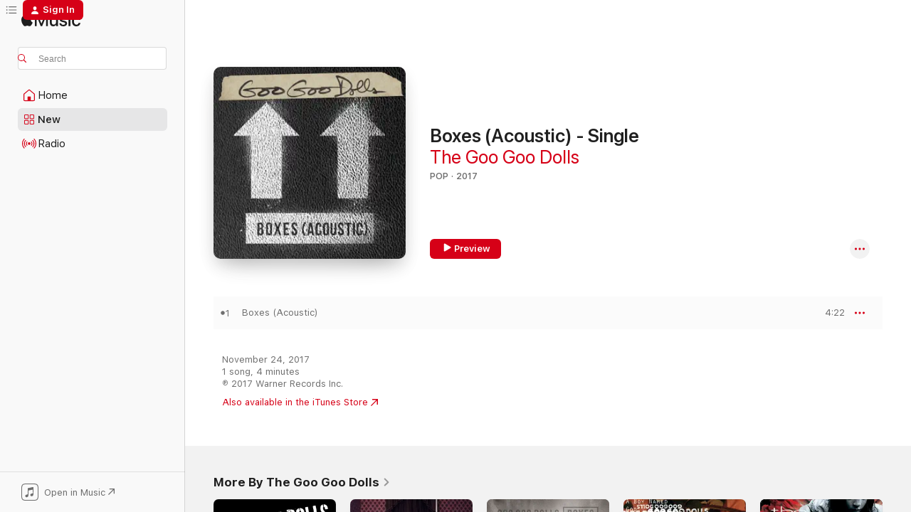

--- FILE ---
content_type: text/html
request_url: https://music.apple.com/us/album/boxes-acoustic-single/1312005021?at=1010lKm9&ct=LFV_3f0f5af51ac7c984e0666e118f9d6ad1&itsct=catchall_p7&itscg=30440&ls=1&uo=4
body_size: 21312
content:
<!DOCTYPE html>
<html dir="ltr" lang="en-US">
    <head>
        <!-- prettier-ignore -->
        <meta charset="utf-8">
        <!-- prettier-ignore -->
        <meta http-equiv="X-UA-Compatible" content="IE=edge">
        <!-- prettier-ignore -->
        <meta
            name="viewport"
            content="width=device-width,initial-scale=1,interactive-widget=resizes-content"
        >
        <!-- prettier-ignore -->
        <meta name="applicable-device" content="pc,mobile">
        <!-- prettier-ignore -->
        <meta name="referrer" content="strict-origin">
        <!-- prettier-ignore -->
        <link
            rel="apple-touch-icon"
            sizes="180x180"
            href="/assets/favicon/favicon-180.png"
        >
        <!-- prettier-ignore -->
        <link
            rel="icon"
            type="image/png"
            sizes="32x32"
            href="/assets/favicon/favicon-32.png"
        >
        <!-- prettier-ignore -->
        <link
            rel="icon"
            type="image/png"
            sizes="16x16"
            href="/assets/favicon/favicon-16.png"
        >
        <!-- prettier-ignore -->
        <link
            rel="mask-icon"
            href="/assets/favicon/favicon.svg"
            color="#fa233b"
        >
        <!-- prettier-ignore -->
        <link rel="manifest" href="/manifest.json">

        <title>‎Boxes (Acoustic) - Single - Album by The Goo Goo Dolls - Apple Music</title><!-- HEAD_svelte-1cypuwr_START --><link rel="preconnect" href="//www.apple.com/wss/fonts" crossorigin="anonymous"><link rel="stylesheet" href="//www.apple.com/wss/fonts?families=SF+Pro,v4%7CSF+Pro+Icons,v1&amp;display=swap" type="text/css" referrerpolicy="strict-origin-when-cross-origin"><!-- HEAD_svelte-1cypuwr_END --><!-- HEAD_svelte-eg3hvx_START -->    <meta name="description" content="Listen to Boxes (Acoustic) - Single by The Goo Goo Dolls on Apple Music. 2017. 1 Song. Duration: 4 minutes."> <meta name="keywords" content="listen, Boxes (Acoustic) - Single, The Goo Goo Dolls, music, singles, songs, Pop, streaming music, apple music"> <link rel="canonical" href="https://music.apple.com/us/album/boxes-acoustic-single/1312005021">   <link rel="alternate" type="application/json+oembed" href="https://music.apple.com/api/oembed?url=https%3A%2F%2Fmusic.apple.com%2Fus%2Falbum%2Fboxes-acoustic-single%2F1312005021" title="Boxes (Acoustic) - Single by The Goo Goo Dolls on Apple Music">  <meta name="al:ios:app_store_id" content="1108187390"> <meta name="al:ios:app_name" content="Apple Music"> <meta name="apple:content_id" content="1312005021"> <meta name="apple:title" content="Boxes (Acoustic) - Single"> <meta name="apple:description" content="Listen to Boxes (Acoustic) - Single by The Goo Goo Dolls on Apple Music. 2017. 1 Song. Duration: 4 minutes.">   <meta property="og:title" content="Boxes (Acoustic) - Single by The Goo Goo Dolls on Apple Music"> <meta property="og:description" content="Album · 2017 · 1 Song"> <meta property="og:site_name" content="Apple Music - Web Player"> <meta property="og:url" content="https://music.apple.com/us/album/boxes-acoustic-single/1312005021"> <meta property="og:image" content="https://is1-ssl.mzstatic.com/image/thumb/Music118/v4/89/29/66/89296616-eac7-0955-fa7d-7c4e304299f1/054391953537.jpg/1200x630bf-60.jpg"> <meta property="og:image:secure_url" content="https://is1-ssl.mzstatic.com/image/thumb/Music118/v4/89/29/66/89296616-eac7-0955-fa7d-7c4e304299f1/054391953537.jpg/1200x630bf-60.jpg"> <meta property="og:image:alt" content="Boxes (Acoustic) - Single by The Goo Goo Dolls on Apple Music"> <meta property="og:image:width" content="1200"> <meta property="og:image:height" content="630"> <meta property="og:image:type" content="image/jpg"> <meta property="og:type" content="music.album"> <meta property="og:locale" content="en_US">  <meta property="music:song_count" content="1"> <meta property="music:song" content="https://music.apple.com/us/song/boxes-acoustic/1312005022"> <meta property="music:song:preview_url:secure_url" content="https://music.apple.com/us/song/boxes-acoustic/1312005022"> <meta property="music:song:disc" content="1"> <meta property="music:song:duration" content="PT4M22S"> <meta property="music:song:track" content="1">   <meta property="music:musician" content="https://music.apple.com/us/artist/the-goo-goo-dolls/147559"> <meta property="music:release_date" content="2017-11-24T00:00:00.000Z">   <meta name="twitter:title" content="Boxes (Acoustic) - Single by The Goo Goo Dolls on Apple Music"> <meta name="twitter:description" content="Album · 2017 · 1 Song"> <meta name="twitter:site" content="@AppleMusic"> <meta name="twitter:image" content="https://is1-ssl.mzstatic.com/image/thumb/Music118/v4/89/29/66/89296616-eac7-0955-fa7d-7c4e304299f1/054391953537.jpg/600x600bf-60.jpg"> <meta name="twitter:image:alt" content="Boxes (Acoustic) - Single by The Goo Goo Dolls on Apple Music"> <meta name="twitter:card" content="summary">       <!-- HTML_TAG_START -->
                <script id=schema:music-album type="application/ld+json">
                    {"@context":"http://schema.org","@type":"MusicAlbum","name":"Boxes (Acoustic) - Single","description":"Listen to Boxes (Acoustic) - Single by The Goo Goo Dolls on Apple Music. 2017. 1 Song. Duration: 4 minutes.","citation":[{"@type":"MusicAlbum","image":"https://is1-ssl.mzstatic.com/image/thumb/Music128/v4/5c/cc/86/5ccc865c-6226-c98b-567c-d26d312decfb/00842812107603.rgb.jpg/1200x630bb.jpg","url":"https://music.apple.com/us/album/kings-queens-acoustic-feat-jillian-jacqueline-single/1377464125","name":"Kings & Queens (Acoustic) [feat. Jillian Jacqueline] - Single"},{"@type":"MusicAlbum","image":"https://is1-ssl.mzstatic.com/image/thumb/Music122/v4/3c/e6/f5/3ce6f562-68b7-3cbe-fe62-41bed0ae7d80/5056167116981.jpg/1200x630bb.jpg","url":"https://music.apple.com/us/album/ill-wait-acoustic-single/1640380058","name":"I'll Wait (Acoustic) - Single"},{"@type":"MusicAlbum","image":"https://is1-ssl.mzstatic.com/image/thumb/Music221/v4/14/f0/61/14f06161-e7a6-5193-90f0-6b6566d5cc1b/859720415249_cover.jpg/1200x630bb.jpg","url":"https://music.apple.com/us/album/untamed-single/1220881454","name":"Untamed - Single"},{"@type":"MusicAlbum","image":"https://is1-ssl.mzstatic.com/image/thumb/Music112/v4/9d/0c/e8/9d0ce8ce-ebdb-4bc2-cde3-18eb7b7508ba/44003198791.jpg/1200x630bb.jpg","url":"https://music.apple.com/us/album/breathless-acoustic-single/1640379779","name":"Breathless (Acoustic) - Single"},{"@type":"MusicAlbum","image":"https://is1-ssl.mzstatic.com/image/thumb/Music124/v4/85/46/d3/8546d32a-c28f-fc09-9643-1693923bfe1f/20CRGIM24376.rgb.jpg/1200x630bb.jpg","url":"https://music.apple.com/us/album/the-maze-acoustic-single/1532833207","name":"The Maze (Acoustic) - Single"},{"@type":"MusicAlbum","image":"https://is1-ssl.mzstatic.com/image/thumb/Music114/v4/43/0e/a2/430ea24a-e5cc-eebc-fa07-2d6ab6fb407c/628810121540.png/1200x630bb.jpg","url":"https://music.apple.com/us/album/love-ep/1451531467","name":"Love - EP"},{"@type":"MusicAlbum","image":"https://is1-ssl.mzstatic.com/image/thumb/Music123/v4/fe/a0/54/fea05470-7d89-77d9-7cb5-865fb3bcd105/20UMGIM20477.rgb.jpg/1200x630bb.jpg","url":"https://music.apple.com/us/album/where-the-shadow-ends-acoustic-single/1503412894","name":"Where The Shadow Ends (Acoustic) - Single"},{"@type":"MusicAlbum","image":"https://is1-ssl.mzstatic.com/image/thumb/Music124/v4/85/be/49/85be49db-345c-577c-ce08-e7a8acd038d6/00602567941804.rgb.jpg/1200x630bb.jpg","url":"https://music.apple.com/us/album/wont-let-go-single/1449877705","name":"Won't Let Go - Single"},{"@type":"MusicAlbum","image":"https://is1-ssl.mzstatic.com/image/thumb/Music122/v4/0a/b8/75/0ab875c1-406a-2460-a5ce-7191a980b7d4/859719386918_cover.jpg/1200x630bb.jpg","url":"https://music.apple.com/us/album/dancing-on-my-own-acoustic-feat-jane-decker-single/1199113644","name":"Dancing on My Own (Acoustic) [feat. Jane Decker] - Single"}],"tracks":[{"@type":"MusicRecording","name":"Boxes (Acoustic)","duration":"PT4M22S","url":"https://music.apple.com/us/song/boxes-acoustic/1312005022","offers":{"@type":"Offer","category":"free","price":0},"audio":{"@type":"AudioObject","potentialAction":{"@type":"ListenAction","expectsAcceptanceOf":{"@type":"Offer","category":"free"},"target":{"@type":"EntryPoint","actionPlatform":"https://music.apple.com/us/song/boxes-acoustic/1312005022"}},"name":"Boxes (Acoustic)","contentUrl":"https://audio-ssl.itunes.apple.com/itunes-assets/AudioPreview115/v4/f3/1d/87/f31d8754-ecf4-5a22-380d-9368cca09459/mzaf_2500747427028137238.plus.aac.ep.m4a","duration":"PT4M22S","uploadDate":"2017-11-24","thumbnailUrl":"https://is1-ssl.mzstatic.com/image/thumb/Music118/v4/89/29/66/89296616-eac7-0955-fa7d-7c4e304299f1/054391953537.jpg/1200x630bb.jpg"}}],"workExample":[{"@type":"MusicAlbum","image":"https://is1-ssl.mzstatic.com/image/thumb/Music/b4/0c/98/mzi.vhowcacb.jpg/1200x630bb.jpg","url":"https://music.apple.com/us/album/greatest-hits-vol-one-the-singles/267536485","name":"Greatest Hits, Vol. One: The Singles"},{"@type":"MusicAlbum","image":"https://is1-ssl.mzstatic.com/image/thumb/Music115/v4/2c/13/18/2c131801-00af-58b1-3cc2-13abf4ad5416/093624919162.jpg/1200x630bb.jpg","url":"https://music.apple.com/us/album/dizzy-up-the-girl/1109658139","name":"Dizzy Up the Girl"},{"@type":"MusicAlbum","image":"https://is1-ssl.mzstatic.com/image/thumb/Music49/v4/b2/4f/55/b24f55e8-10da-d893-3c3a-fcfd58a5bdf0/093624921219.jpg/1200x630bb.jpg","url":"https://music.apple.com/us/album/boxes/1094892099","name":"Boxes"},{"@type":"MusicAlbum","image":"https://is1-ssl.mzstatic.com/image/thumb/Music125/v4/9d/a3/30/9da3309b-75ff-eaea-c2a9-3534eb8e5e23/093624918820.jpg/1200x630bb.jpg","url":"https://music.apple.com/us/album/a-boy-named-goo/1109657586","name":"A Boy Named Goo"},{"@type":"MusicAlbum","image":"https://is1-ssl.mzstatic.com/image/thumb/Music30/v4/23/df/1e/23df1e86-e3ef-9afb-2a02-53598c8890bd/093624919155.jpg/1200x630bb.jpg","url":"https://music.apple.com/us/album/gutterflower/1109656527","name":"Gutterflower"},{"@type":"MusicAlbum","image":"https://is1-ssl.mzstatic.com/image/thumb/Music124/v4/23/d9/57/23d957e0-4102-3dcb-baeb-5563f319a715/093624919148.jpg/1200x630bb.jpg","url":"https://music.apple.com/us/album/let-love-in/1109654679","name":"Let Love In"},{"@type":"MusicAlbum","image":"https://is1-ssl.mzstatic.com/image/thumb/Music18/v4/17/eb/96/17eb96a1-9c0c-3578-4ec3-cb532c3e3ea2/093624919094.jpg/1200x630bb.jpg","url":"https://music.apple.com/us/album/live-in-buffalo-july-4th-2004/1109656825","name":"Live in Buffalo - July 4th, 2004"},{"@type":"MusicAlbum","image":"https://is1-ssl.mzstatic.com/image/thumb/Music125/v4/52/90/5c/52905ccc-e028-5a41-4558-baab4c48643c/093624945109.jpg/1200x630bb.jpg","url":"https://music.apple.com/us/album/magnetic-deluxe-version/603231374","name":"Magnetic (Deluxe Version)"},{"@type":"MusicAlbum","image":"https://is1-ssl.mzstatic.com/image/thumb/Music122/v4/b1/0f/04/b10f0486-d569-f723-44af-f6d1586fd0bd/093624878384.jpg/1200x630bb.jpg","url":"https://music.apple.com/us/album/chaos-in-bloom/1631237774","name":"Chaos In Bloom"},{"@type":"MusicAlbum","image":"https://is1-ssl.mzstatic.com/image/thumb/Music122/v4/69/fc/83/69fc832f-3b35-3efb-dd73-ede3247a45fe/093624912743.jpg/1200x630bb.jpg","url":"https://music.apple.com/us/album/you-should-be-happy-ep/1231994135","name":"You Should Be Happy - EP"},{"@type":"MusicAlbum","image":"https://is1-ssl.mzstatic.com/image/thumb/Music116/v4/9c/bb/0c/9cbb0cac-e837-78e0-8505-7085548c6f39/054391432995.jpg/1200x630bb.jpg","url":"https://music.apple.com/us/album/run-all-night-single/1690882727","name":"Run All Night - Single"},{"@type":"MusicAlbum","image":"https://is1-ssl.mzstatic.com/image/thumb/Music126/v4/c2/18/f4/c218f439-a5fd-53fb-385d-7f80636df843/054391432988.jpg/1200x630bb.jpg","url":"https://music.apple.com/us/album/beautiful-lie-single/1695220587","name":"Beautiful Lie - Single"},{"@type":"MusicAlbum","image":"https://is1-ssl.mzstatic.com/image/thumb/Music124/v4/8e/74/1e/8e741e93-6b86-4d05-2c42-d9c2669d42d5/mzi.mjjxrkzm.jpg/1200x630bb.jpg","url":"https://music.apple.com/us/album/something-for-the-rest-of-us-deluxe-version/387670605","name":"Something for the Rest of Us (Deluxe Version)"},{"@type":"MusicAlbum","image":"https://is1-ssl.mzstatic.com/image/thumb/Music18/v4/f6/58/56/f6585632-1801-ff9c-bac8-9a1d8fc75f22/093624919179.jpg/1200x630bb.jpg","url":"https://music.apple.com/us/album/superstar-car-wash/1109657656","name":"Superstar Car Wash"},{"@type":"MusicAlbum","image":"https://is1-ssl.mzstatic.com/image/thumb/Music116/v4/7b/07/2e/7b072e36-3d1b-fdc1-9914-8beda2e86f49/artwork.jpg/1200x630bb.jpg","url":"https://music.apple.com/us/album/i-wont-back-down-single/1684434065","name":"I Won't Back Down - Single"},{"@type":"MusicRecording","name":"Boxes (Acoustic)","duration":"PT4M22S","url":"https://music.apple.com/us/song/boxes-acoustic/1312005022","offers":{"@type":"Offer","category":"free","price":0},"audio":{"@type":"AudioObject","potentialAction":{"@type":"ListenAction","expectsAcceptanceOf":{"@type":"Offer","category":"free"},"target":{"@type":"EntryPoint","actionPlatform":"https://music.apple.com/us/song/boxes-acoustic/1312005022"}},"name":"Boxes (Acoustic)","contentUrl":"https://audio-ssl.itunes.apple.com/itunes-assets/AudioPreview115/v4/f3/1d/87/f31d8754-ecf4-5a22-380d-9368cca09459/mzaf_2500747427028137238.plus.aac.ep.m4a","duration":"PT4M22S","uploadDate":"2017-11-24","thumbnailUrl":"https://is1-ssl.mzstatic.com/image/thumb/Music118/v4/89/29/66/89296616-eac7-0955-fa7d-7c4e304299f1/054391953537.jpg/1200x630bb.jpg"}}],"url":"https://music.apple.com/us/album/boxes-acoustic-single/1312005021","image":"https://is1-ssl.mzstatic.com/image/thumb/Music118/v4/89/29/66/89296616-eac7-0955-fa7d-7c4e304299f1/054391953537.jpg/1200x630bb.jpg","potentialAction":{"@type":"ListenAction","expectsAcceptanceOf":{"@type":"Offer","category":"free"},"target":{"@type":"EntryPoint","actionPlatform":"https://music.apple.com/us/album/boxes-acoustic-single/1312005021"}},"genre":["Pop","Music","Rock"],"datePublished":"2017-11-24","byArtist":[{"@type":"MusicGroup","url":"https://music.apple.com/us/artist/the-goo-goo-dolls/147559","name":"The Goo Goo Dolls"}]}
                </script>
                <!-- HTML_TAG_END -->    <!-- HEAD_svelte-eg3hvx_END -->
      <script type="module" crossorigin src="/assets/index~8a6f659a1b.js"></script>
      <link rel="stylesheet" href="/assets/index~99bed3cf08.css">
      <script type="module">import.meta.url;import("_").catch(()=>1);async function* g(){};window.__vite_is_modern_browser=true;</script>
      <script type="module">!function(){if(window.__vite_is_modern_browser)return;console.warn("vite: loading legacy chunks, syntax error above and the same error below should be ignored");var e=document.getElementById("vite-legacy-polyfill"),n=document.createElement("script");n.src=e.src,n.onload=function(){System.import(document.getElementById('vite-legacy-entry').getAttribute('data-src'))},document.body.appendChild(n)}();</script>
    </head>
    <body>
        <script src="/assets/focus-visible/focus-visible.min.js"></script>
        
        <script
            async
            src="/includes/js-cdn/musickit/v3/amp/musickit.js"
        ></script>
        <script
            type="module"
            async
            src="/includes/js-cdn/musickit/v3/components/musickit-components/musickit-components.esm.js"
        ></script>
        <script
            nomodule
            async
            src="/includes/js-cdn/musickit/v3/components/musickit-components/musickit-components.js"
        ></script>
        <svg style="display: none" xmlns="http://www.w3.org/2000/svg">
            <symbol id="play-circle-fill" viewBox="0 0 60 60">
                <path
                    class="icon-circle-fill__circle"
                    fill="var(--iconCircleFillBG, transparent)"
                    d="M30 60c16.411 0 30-13.617 30-30C60 13.588 46.382 0 29.971 0 13.588 0 .001 13.588.001 30c0 16.383 13.617 30 30 30Z"
                />
                <path
                    fill="var(--iconFillArrow, var(--keyColor, black))"
                    d="M24.411 41.853c-1.41.853-3.028.177-3.028-1.294V19.47c0-1.44 1.735-2.058 3.028-1.294l17.265 10.235a1.89 1.89 0 0 1 0 3.265L24.411 41.853Z"
                />
            </symbol>
        </svg>
        <div class="body-container">
              <div class="app-container svelte-t3vj1e" data-testid="app-container">   <div class="header svelte-rjjbqs" data-testid="header"><nav data-testid="navigation" class="navigation svelte-13li0vp"><div class="navigation__header svelte-13li0vp"><div data-testid="logo" class="logo svelte-1o7dz8w"> <a aria-label="Apple Music" role="img" href="https://music.apple.com/us/home" class="svelte-1o7dz8w"><svg height="20" viewBox="0 0 83 20" width="83" xmlns="http://www.w3.org/2000/svg" class="logo" aria-hidden="true"><path d="M34.752 19.746V6.243h-.088l-5.433 13.503h-2.074L21.711 6.243h-.087v13.503h-2.548V1.399h3.235l5.833 14.621h.1l5.82-14.62h3.248v18.347h-2.56zm16.649 0h-2.586v-2.263h-.062c-.725 1.602-2.061 2.504-4.072 2.504-2.86 0-4.61-1.894-4.61-4.958V6.37h2.698v8.125c0 2.034.95 3.127 2.81 3.127 1.95 0 3.124-1.373 3.124-3.458V6.37H51.4v13.376zm7.394-13.618c3.06 0 5.046 1.73 5.134 4.196h-2.536c-.15-1.296-1.087-2.11-2.598-2.11-1.462 0-2.436.724-2.436 1.793 0 .839.6 1.41 2.023 1.741l2.136.496c2.686.636 3.71 1.704 3.71 3.636 0 2.442-2.236 4.12-5.333 4.12-3.285 0-5.26-1.64-5.509-4.183h2.673c.25 1.398 1.187 2.085 2.836 2.085 1.623 0 2.623-.687 2.623-1.78 0-.865-.487-1.373-1.924-1.704l-2.136-.508c-2.498-.585-3.735-1.806-3.735-3.75 0-2.391 2.049-4.032 5.072-4.032zM66.1 2.836c0-.878.7-1.577 1.561-1.577.862 0 1.55.7 1.55 1.577 0 .864-.688 1.576-1.55 1.576a1.573 1.573 0 0 1-1.56-1.576zm.212 3.534h2.698v13.376h-2.698zm14.089 4.603c-.275-1.424-1.324-2.556-3.085-2.556-2.086 0-3.46 1.767-3.46 4.64 0 2.938 1.386 4.642 3.485 4.642 1.66 0 2.748-.928 3.06-2.48H83C82.713 18.067 80.477 20 77.317 20c-3.76 0-6.208-2.62-6.208-6.942 0-4.247 2.448-6.93 6.183-6.93 3.385 0 5.446 2.213 5.683 4.845h-2.573zM10.824 3.189c-.698.834-1.805 1.496-2.913 1.398-.145-1.128.41-2.33 1.036-3.065C9.644.662 10.848.05 11.835 0c.121 1.178-.336 2.33-1.01 3.19zm.999 1.619c.624.049 2.425.244 3.578 1.98-.096.074-2.137 1.272-2.113 3.79.024 3.01 2.593 4.012 2.617 4.037-.024.074-.407 1.419-1.344 2.812-.817 1.224-1.657 2.422-3.002 2.447-1.297.024-1.73-.783-3.218-.783-1.489 0-1.97.758-3.194.807-1.297.048-2.28-1.297-3.097-2.52C.368 14.908-.904 10.408.825 7.375c.84-1.516 2.377-2.47 4.034-2.495 1.273-.023 2.45.857 3.218.857.769 0 2.137-1.027 3.746-.93z"></path></svg></a>   </div> <div class="search-input-wrapper svelte-nrtdem" data-testid="search-input"><div data-testid="amp-search-input" aria-controls="search-suggestions" aria-expanded="false" aria-haspopup="listbox" aria-owns="search-suggestions" class="search-input-container svelte-rg26q6" tabindex="-1" role=""><div class="flex-container svelte-rg26q6"><form id="search-input-form" class="svelte-rg26q6"><svg height="16" width="16" viewBox="0 0 16 16" class="search-svg" aria-hidden="true"><path d="M11.87 10.835c.018.015.035.03.051.047l3.864 3.863a.735.735 0 1 1-1.04 1.04l-3.863-3.864a.744.744 0 0 1-.047-.051 6.667 6.667 0 1 1 1.035-1.035zM6.667 12a5.333 5.333 0 1 0 0-10.667 5.333 5.333 0 0 0 0 10.667z"></path></svg> <input aria-autocomplete="list" aria-multiline="false" aria-controls="search-suggestions" aria-label="Search" placeholder="Search" spellcheck="false" autocomplete="off" autocorrect="off" autocapitalize="off" type="text" inputmode="search" class="search-input__text-field svelte-rg26q6" data-testid="search-input__text-field"></form> </div> <div data-testid="search-scope-bar"></div>   </div> </div></div> <div data-testid="navigation-content" class="navigation__content svelte-13li0vp" id="navigation" aria-hidden="false"><div class="navigation__scrollable-container svelte-13li0vp"><div data-testid="navigation-items-primary" class="navigation-items navigation-items--primary svelte-ng61m8"> <ul class="navigation-items__list svelte-ng61m8">  <li class="navigation-item navigation-item__home svelte-1a5yt87" aria-selected="false" data-testid="navigation-item"> <a href="https://music.apple.com/us/home" class="navigation-item__link svelte-1a5yt87" role="button" data-testid="home" aria-pressed="false"><div class="navigation-item__content svelte-zhx7t9"> <span class="navigation-item__icon svelte-zhx7t9"> <svg width="24" height="24" viewBox="0 0 24 24" xmlns="http://www.w3.org/2000/svg" aria-hidden="true"><path d="M5.93 20.16a1.94 1.94 0 0 1-1.43-.502c-.334-.335-.502-.794-.502-1.393v-7.142c0-.362.062-.688.177-.953.123-.264.326-.529.6-.75l6.145-5.157c.176-.141.344-.247.52-.318.176-.07.362-.105.564-.105.194 0 .388.035.565.105.176.07.352.177.52.318l6.146 5.158c.273.23.467.476.59.75.124.264.177.59.177.96v7.134c0 .59-.159 1.058-.503 1.393-.335.335-.811.503-1.428.503H5.929Zm12.14-1.172c.221 0 .406-.07.547-.212a.688.688 0 0 0 .22-.511v-7.142c0-.177-.026-.344-.087-.459a.97.97 0 0 0-.265-.353l-6.154-5.149a.756.756 0 0 0-.177-.115.37.37 0 0 0-.15-.035.37.37 0 0 0-.158.035l-.177.115-6.145 5.15a.982.982 0 0 0-.274.352 1.13 1.13 0 0 0-.088.468v7.133c0 .203.08.379.23.511a.744.744 0 0 0 .546.212h12.133Zm-8.323-4.7c0-.176.062-.326.177-.432a.6.6 0 0 1 .423-.159h3.315c.176 0 .326.053.432.16s.159.255.159.431v4.973H9.756v-4.973Z"></path></svg> </span> <span class="navigation-item__label svelte-zhx7t9"> Home </span> </div></a>  </li>  <li class="navigation-item navigation-item__new svelte-1a5yt87" aria-selected="false" data-testid="navigation-item"> <a href="https://music.apple.com/us/new" class="navigation-item__link svelte-1a5yt87" role="button" data-testid="new" aria-pressed="false"><div class="navigation-item__content svelte-zhx7t9"> <span class="navigation-item__icon svelte-zhx7t9"> <svg height="24" viewBox="0 0 24 24" width="24" aria-hidden="true"><path d="M9.92 11.354c.966 0 1.453-.487 1.453-1.49v-3.4c0-1.004-.487-1.483-1.453-1.483H6.452C5.487 4.981 5 5.46 5 6.464v3.4c0 1.003.487 1.49 1.452 1.49zm7.628 0c.965 0 1.452-.487 1.452-1.49v-3.4c0-1.004-.487-1.483-1.452-1.483h-3.46c-.974 0-1.46.479-1.46 1.483v3.4c0 1.003.486 1.49 1.46 1.49zm-7.65-1.073h-3.43c-.266 0-.396-.137-.396-.418v-3.4c0-.273.13-.41.396-.41h3.43c.265 0 .402.137.402.41v3.4c0 .281-.137.418-.403.418zm7.634 0h-3.43c-.273 0-.402-.137-.402-.418v-3.4c0-.273.129-.41.403-.41h3.43c.265 0 .395.137.395.41v3.4c0 .281-.13.418-.396.418zm-7.612 8.7c.966 0 1.453-.48 1.453-1.483v-3.407c0-.996-.487-1.483-1.453-1.483H6.452c-.965 0-1.452.487-1.452 1.483v3.407c0 1.004.487 1.483 1.452 1.483zm7.628 0c.965 0 1.452-.48 1.452-1.483v-3.407c0-.996-.487-1.483-1.452-1.483h-3.46c-.974 0-1.46.487-1.46 1.483v3.407c0 1.004.486 1.483 1.46 1.483zm-7.65-1.072h-3.43c-.266 0-.396-.137-.396-.41v-3.4c0-.282.13-.418.396-.418h3.43c.265 0 .402.136.402.418v3.4c0 .273-.137.41-.403.41zm7.634 0h-3.43c-.273 0-.402-.137-.402-.41v-3.4c0-.282.129-.418.403-.418h3.43c.265 0 .395.136.395.418v3.4c0 .273-.13.41-.396.41z" fill-opacity=".95"></path></svg> </span> <span class="navigation-item__label svelte-zhx7t9"> New </span> </div></a>  </li>  <li class="navigation-item navigation-item__radio svelte-1a5yt87" aria-selected="false" data-testid="navigation-item"> <a href="https://music.apple.com/us/radio" class="navigation-item__link svelte-1a5yt87" role="button" data-testid="radio" aria-pressed="false"><div class="navigation-item__content svelte-zhx7t9"> <span class="navigation-item__icon svelte-zhx7t9"> <svg width="24" height="24" viewBox="0 0 24 24" xmlns="http://www.w3.org/2000/svg" aria-hidden="true"><path d="M19.359 18.57C21.033 16.818 22 14.461 22 11.89s-.967-4.93-2.641-6.68c-.276-.292-.653-.26-.868-.023-.222.246-.176.591.085.868 1.466 1.535 2.272 3.593 2.272 5.835 0 2.241-.806 4.3-2.272 5.835-.261.268-.307.621-.085.86.215.245.592.276.868-.016zm-13.85.014c.222-.238.176-.59-.085-.86-1.474-1.535-2.272-3.593-2.272-5.834 0-2.242.798-4.3 2.272-5.835.261-.277.307-.622.085-.868-.215-.238-.592-.269-.868.023C2.967 6.96 2 9.318 2 11.89s.967 4.929 2.641 6.68c.276.29.653.26.868.014zm1.957-1.873c.223-.253.162-.583-.1-.867-.951-1.068-1.473-2.45-1.473-3.954 0-1.505.522-2.887 1.474-3.954.26-.284.322-.614.1-.876-.23-.26-.622-.26-.891.039-1.175 1.274-1.827 2.963-1.827 4.79 0 1.82.652 3.517 1.827 4.784.269.3.66.307.89.038zm9.958-.038c1.175-1.267 1.827-2.964 1.827-4.783 0-1.828-.652-3.517-1.827-4.791-.269-.3-.66-.3-.89-.039-.23.262-.162.592.092.876.96 1.067 1.481 2.449 1.481 3.954 0 1.504-.522 2.886-1.481 3.954-.254.284-.323.614-.092.867.23.269.621.261.89-.038zm-8.061-1.966c.23-.26.13-.568-.092-.883-.415-.522-.63-1.197-.63-1.934 0-.737.215-1.413.63-1.943.222-.307.322-.614.092-.875s-.653-.261-.906.054a4.385 4.385 0 0 0-.968 2.764 4.38 4.38 0 0 0 .968 2.756c.253.322.675.322.906.061zm6.18-.061a4.38 4.38 0 0 0 .968-2.756 4.385 4.385 0 0 0-.968-2.764c-.253-.315-.675-.315-.906-.054-.23.261-.138.568.092.875.415.53.63 1.206.63 1.943 0 .737-.215 1.412-.63 1.934-.23.315-.322.622-.092.883s.653.261.906-.061zm-3.547-.967c.96 0 1.789-.814 1.789-1.797s-.83-1.789-1.789-1.789c-.96 0-1.781.806-1.781 1.789 0 .983.821 1.797 1.781 1.797z"></path></svg> </span> <span class="navigation-item__label svelte-zhx7t9"> Radio </span> </div></a>  </li>  <li class="navigation-item navigation-item__search svelte-1a5yt87" aria-selected="false" data-testid="navigation-item"> <a href="https://music.apple.com/us/search" class="navigation-item__link svelte-1a5yt87" role="button" data-testid="search" aria-pressed="false"><div class="navigation-item__content svelte-zhx7t9"> <span class="navigation-item__icon svelte-zhx7t9"> <svg height="24" viewBox="0 0 24 24" width="24" aria-hidden="true"><path d="M17.979 18.553c.476 0 .813-.366.813-.835a.807.807 0 0 0-.235-.586l-3.45-3.457a5.61 5.61 0 0 0 1.158-3.413c0-3.098-2.535-5.633-5.633-5.633C7.542 4.63 5 7.156 5 10.262c0 3.098 2.534 5.632 5.632 5.632a5.614 5.614 0 0 0 3.274-1.055l3.472 3.472a.835.835 0 0 0 .6.242zm-7.347-3.875c-2.417 0-4.416-2-4.416-4.416 0-2.417 2-4.417 4.416-4.417 2.417 0 4.417 2 4.417 4.417s-2 4.416-4.417 4.416z" fill-opacity=".95"></path></svg> </span> <span class="navigation-item__label svelte-zhx7t9"> Search </span> </div></a>  </li></ul> </div>   </div> <div class="navigation__native-cta"><div slot="native-cta"><div data-testid="native-cta" class="native-cta svelte-6xh86f  native-cta--authenticated"><button class="native-cta__button svelte-6xh86f" data-testid="native-cta-button"><span class="native-cta__app-icon svelte-6xh86f"><svg width="24" height="24" xmlns="http://www.w3.org/2000/svg" xml:space="preserve" style="fill-rule:evenodd;clip-rule:evenodd;stroke-linejoin:round;stroke-miterlimit:2" viewBox="0 0 24 24" slot="app-icon" aria-hidden="true"><path d="M22.567 1.496C21.448.393 19.956.045 17.293.045H6.566c-2.508 0-4.028.376-5.12 1.465C.344 2.601 0 4.09 0 6.611v10.727c0 2.695.33 4.18 1.432 5.257 1.106 1.103 2.595 1.45 5.275 1.45h10.586c2.663 0 4.169-.347 5.274-1.45C23.656 21.504 24 20.033 24 17.338V6.752c0-2.694-.344-4.179-1.433-5.256Zm.411 4.9v11.299c0 1.898-.338 3.286-1.188 4.137-.851.864-2.256 1.191-4.141 1.191H6.35c-1.884 0-3.303-.341-4.154-1.191-.85-.851-1.174-2.239-1.174-4.137V6.54c0-2.014.324-3.445 1.16-4.295.851-.864 2.312-1.177 4.313-1.177h11.154c1.885 0 3.29.341 4.141 1.191.864.85 1.188 2.239 1.188 4.137Z" style="fill-rule:nonzero"></path><path d="M7.413 19.255c.987 0 2.48-.728 2.48-2.672v-6.385c0-.35.063-.428.378-.494l5.298-1.095c.351-.067.534.025.534.333l.035 4.286c0 .337-.182.586-.53.652l-1.014.228c-1.361.3-2.007.923-2.007 1.937 0 1.017.79 1.748 1.926 1.748.986 0 2.444-.679 2.444-2.64V5.654c0-.636-.279-.821-1.016-.66L9.646 6.298c-.448.091-.674.329-.674.699l.035 7.697c0 .336-.148.546-.446.613l-1.067.21c-1.329.266-1.986.93-1.986 1.993 0 1.017.786 1.745 1.905 1.745Z" style="fill-rule:nonzero"></path></svg></span> <span class="native-cta__label svelte-6xh86f">Open in Music</span> <span class="native-cta__arrow svelte-6xh86f"><svg height="16" width="16" viewBox="0 0 16 16" class="native-cta-action" aria-hidden="true"><path d="M1.559 16 13.795 3.764v8.962H16V0H3.274v2.205h8.962L0 14.441 1.559 16z"></path></svg></span></button> </div>  </div></div></div> </nav> </div>  <div class="player-bar player-bar__floating-player svelte-1rr9v04" data-testid="player-bar" aria-label="Music controls" aria-hidden="false">   </div>   <div id="scrollable-page" class="scrollable-page svelte-mt0bfj" data-main-content data-testid="main-section" aria-hidden="false"><main data-testid="main" class="svelte-bzjlhs"><div class="content-container svelte-bzjlhs" data-testid="content-container"><div class="search-input-wrapper svelte-nrtdem" data-testid="search-input"><div data-testid="amp-search-input" aria-controls="search-suggestions" aria-expanded="false" aria-haspopup="listbox" aria-owns="search-suggestions" class="search-input-container svelte-rg26q6" tabindex="-1" role=""><div class="flex-container svelte-rg26q6"><form id="search-input-form" class="svelte-rg26q6"><svg height="16" width="16" viewBox="0 0 16 16" class="search-svg" aria-hidden="true"><path d="M11.87 10.835c.018.015.035.03.051.047l3.864 3.863a.735.735 0 1 1-1.04 1.04l-3.863-3.864a.744.744 0 0 1-.047-.051 6.667 6.667 0 1 1 1.035-1.035zM6.667 12a5.333 5.333 0 1 0 0-10.667 5.333 5.333 0 0 0 0 10.667z"></path></svg> <input value="" aria-autocomplete="list" aria-multiline="false" aria-controls="search-suggestions" aria-label="Search" placeholder="Search" spellcheck="false" autocomplete="off" autocorrect="off" autocapitalize="off" type="text" inputmode="search" class="search-input__text-field svelte-rg26q6" data-testid="search-input__text-field"></form> </div> <div data-testid="search-scope-bar"> </div>   </div> </div>      <div class="section svelte-wa5vzl" data-testid="section-container" aria-label="Featured"> <div class="section-content svelte-wa5vzl" data-testid="section-content">  <div class="container-detail-header svelte-1uuona0 container-detail-header--no-description" data-testid="container-detail-header"><div slot="artwork"><div class="artwork__radiosity svelte-1agpw2h"> <div data-testid="artwork-component" class="artwork-component artwork-component--aspect-ratio artwork-component--orientation-square svelte-uduhys        artwork-component--has-borders" style="
            --artwork-bg-color: #2f2e2d;
            --aspect-ratio: 1;
            --placeholder-bg-color: #2f2e2d;
       ">   <picture class="svelte-uduhys"><source sizes=" (max-width:1319px) 296px,(min-width:1320px) and (max-width:1679px) 316px,316px" srcset="https://is1-ssl.mzstatic.com/image/thumb/Music118/v4/89/29/66/89296616-eac7-0955-fa7d-7c4e304299f1/054391953537.jpg/296x296bb.webp 296w,https://is1-ssl.mzstatic.com/image/thumb/Music118/v4/89/29/66/89296616-eac7-0955-fa7d-7c4e304299f1/054391953537.jpg/316x316bb.webp 316w,https://is1-ssl.mzstatic.com/image/thumb/Music118/v4/89/29/66/89296616-eac7-0955-fa7d-7c4e304299f1/054391953537.jpg/592x592bb.webp 592w,https://is1-ssl.mzstatic.com/image/thumb/Music118/v4/89/29/66/89296616-eac7-0955-fa7d-7c4e304299f1/054391953537.jpg/632x632bb.webp 632w" type="image/webp"> <source sizes=" (max-width:1319px) 296px,(min-width:1320px) and (max-width:1679px) 316px,316px" srcset="https://is1-ssl.mzstatic.com/image/thumb/Music118/v4/89/29/66/89296616-eac7-0955-fa7d-7c4e304299f1/054391953537.jpg/296x296bb-60.jpg 296w,https://is1-ssl.mzstatic.com/image/thumb/Music118/v4/89/29/66/89296616-eac7-0955-fa7d-7c4e304299f1/054391953537.jpg/316x316bb-60.jpg 316w,https://is1-ssl.mzstatic.com/image/thumb/Music118/v4/89/29/66/89296616-eac7-0955-fa7d-7c4e304299f1/054391953537.jpg/592x592bb-60.jpg 592w,https://is1-ssl.mzstatic.com/image/thumb/Music118/v4/89/29/66/89296616-eac7-0955-fa7d-7c4e304299f1/054391953537.jpg/632x632bb-60.jpg 632w" type="image/jpeg"> <img alt="" class="artwork-component__contents artwork-component__image svelte-uduhys" loading="lazy" src="/assets/artwork/1x1.gif" role="presentation" decoding="async" width="316" height="316" fetchpriority="auto" style="opacity: 1;"></picture> </div></div> <div data-testid="artwork-component" class="artwork-component artwork-component--aspect-ratio artwork-component--orientation-square svelte-uduhys        artwork-component--has-borders" style="
            --artwork-bg-color: #2f2e2d;
            --aspect-ratio: 1;
            --placeholder-bg-color: #2f2e2d;
       ">   <picture class="svelte-uduhys"><source sizes=" (max-width:1319px) 296px,(min-width:1320px) and (max-width:1679px) 316px,316px" srcset="https://is1-ssl.mzstatic.com/image/thumb/Music118/v4/89/29/66/89296616-eac7-0955-fa7d-7c4e304299f1/054391953537.jpg/296x296bb.webp 296w,https://is1-ssl.mzstatic.com/image/thumb/Music118/v4/89/29/66/89296616-eac7-0955-fa7d-7c4e304299f1/054391953537.jpg/316x316bb.webp 316w,https://is1-ssl.mzstatic.com/image/thumb/Music118/v4/89/29/66/89296616-eac7-0955-fa7d-7c4e304299f1/054391953537.jpg/592x592bb.webp 592w,https://is1-ssl.mzstatic.com/image/thumb/Music118/v4/89/29/66/89296616-eac7-0955-fa7d-7c4e304299f1/054391953537.jpg/632x632bb.webp 632w" type="image/webp"> <source sizes=" (max-width:1319px) 296px,(min-width:1320px) and (max-width:1679px) 316px,316px" srcset="https://is1-ssl.mzstatic.com/image/thumb/Music118/v4/89/29/66/89296616-eac7-0955-fa7d-7c4e304299f1/054391953537.jpg/296x296bb-60.jpg 296w,https://is1-ssl.mzstatic.com/image/thumb/Music118/v4/89/29/66/89296616-eac7-0955-fa7d-7c4e304299f1/054391953537.jpg/316x316bb-60.jpg 316w,https://is1-ssl.mzstatic.com/image/thumb/Music118/v4/89/29/66/89296616-eac7-0955-fa7d-7c4e304299f1/054391953537.jpg/592x592bb-60.jpg 592w,https://is1-ssl.mzstatic.com/image/thumb/Music118/v4/89/29/66/89296616-eac7-0955-fa7d-7c4e304299f1/054391953537.jpg/632x632bb-60.jpg 632w" type="image/jpeg"> <img alt="Boxes (Acoustic) - Single" class="artwork-component__contents artwork-component__image svelte-uduhys" loading="lazy" src="/assets/artwork/1x1.gif" role="presentation" decoding="async" width="316" height="316" fetchpriority="auto" style="opacity: 1;"></picture> </div></div> <div class="headings svelte-1uuona0"> <h1 class="headings__title svelte-1uuona0" data-testid="non-editable-product-title"><span dir="auto">Boxes (Acoustic) - Single</span> <span class="headings__badges svelte-1uuona0">   </span></h1> <div class="headings__subtitles svelte-1uuona0" data-testid="product-subtitles"> <a data-testid="click-action" class="click-action svelte-c0t0j2" href="https://music.apple.com/us/artist/the-goo-goo-dolls/147559">The Goo Goo Dolls</a> </div> <div class="headings__tertiary-titles"> </div> <div class="headings__metadata-bottom svelte-1uuona0">POP · 2017 </div></div>  <div class="primary-actions svelte-1uuona0"><div class="primary-actions__button primary-actions__button--play svelte-1uuona0"><div data-testid="button-action" class="button svelte-rka6wn primary"><button data-testid="click-action" class="click-action svelte-c0t0j2" aria-label="" ><span class="icon svelte-rka6wn" data-testid="play-icon"><svg height="16" viewBox="0 0 16 16" width="16"><path d="m4.4 15.14 10.386-6.096c.842-.459.794-1.64 0-2.097L4.401.85c-.87-.53-2-.12-2 .82v12.625c0 .966 1.06 1.4 2 .844z"></path></svg></span>  Preview</button> </div> </div> <div class="primary-actions__button primary-actions__button--shuffle svelte-1uuona0"> </div></div> <div class="secondary-actions svelte-1uuona0"><div class="secondary-actions svelte-1agpw2h" slot="secondary-actions">  <div class="cloud-buttons svelte-u0auos" data-testid="cloud-buttons">  <amp-contextual-menu-button config="[object Object]" class="svelte-1sn4kz"> <span aria-label="MORE" class="more-button svelte-1sn4kz more-button--platter" data-testid="more-button" slot="trigger-content"><svg width="28" height="28" viewBox="0 0 28 28" class="glyph" xmlns="http://www.w3.org/2000/svg"><circle fill="var(--iconCircleFill, transparent)" cx="14" cy="14" r="14"></circle><path fill="var(--iconEllipsisFill, white)" d="M10.105 14c0-.87-.687-1.55-1.564-1.55-.862 0-1.557.695-1.557 1.55 0 .848.695 1.55 1.557 1.55.855 0 1.564-.702 1.564-1.55zm5.437 0c0-.87-.68-1.55-1.542-1.55A1.55 1.55 0 0012.45 14c0 .848.695 1.55 1.55 1.55.848 0 1.542-.702 1.542-1.55zm5.474 0c0-.87-.687-1.55-1.557-1.55-.87 0-1.564.695-1.564 1.55 0 .848.694 1.55 1.564 1.55.848 0 1.557-.702 1.557-1.55z"></path></svg></span> </amp-contextual-menu-button></div></div></div></div> </div>   </div><div class="section svelte-wa5vzl" data-testid="section-container"> <div class="section-content svelte-wa5vzl" data-testid="section-content">  <div class="placeholder-table svelte-wa5vzl"> <div><div class="placeholder-row svelte-wa5vzl placeholder-row--even placeholder-row--album"></div></div></div> </div>   </div><div class="section svelte-wa5vzl" data-testid="section-container"> <div class="section-content svelte-wa5vzl" data-testid="section-content"> <div class="tracklist-footer svelte-1tm9k9g tracklist-footer--album" data-testid="tracklist-footer"><div class="footer-body svelte-1tm9k9g"><p class="description svelte-1tm9k9g" data-testid="tracklist-footer-description">November 24, 2017
1 song, 4 minutes
℗ 2017 Warner Records Inc.</p>  <div class="tracklist-footer__native-cta-wrapper svelte-1tm9k9g"><div class="button svelte-yk984v       button--text-button" data-testid="button-base-wrapper"><button data-testid="button-base" aria-label="Also available in the iTunes Store" type="button"  class="svelte-yk984v link"> Also available in the iTunes Store <svg height="16" width="16" viewBox="0 0 16 16" class="web-to-native__action" aria-hidden="true" data-testid="cta-button-arrow-icon"><path d="M1.559 16 13.795 3.764v8.962H16V0H3.274v2.205h8.962L0 14.441 1.559 16z"></path></svg> </button> </div></div></div> <div class="tracklist-footer__friends svelte-1tm9k9g"> </div></div></div>   </div><div class="section svelte-wa5vzl      section--alternate" data-testid="section-container"> <div class="section-content svelte-wa5vzl" data-testid="section-content"> <div class="spacer-wrapper svelte-14fis98"></div></div>   </div><div class="section svelte-wa5vzl      section--alternate" data-testid="section-container" aria-label="More By The Goo Goo Dolls"> <div class="section-content svelte-wa5vzl" data-testid="section-content"><div class="header svelte-rnrb59">  <div class="header-title-wrapper svelte-rnrb59">   <h2 class="title svelte-rnrb59 title-link" data-testid="header-title"><button type="button" class="title__button svelte-rnrb59" role="link" tabindex="0"><span class="dir-wrapper" dir="auto">More By The Goo Goo Dolls</span> <svg class="chevron" xmlns="http://www.w3.org/2000/svg" viewBox="0 0 64 64" aria-hidden="true"><path d="M19.817 61.863c1.48 0 2.672-.515 3.702-1.546l24.243-23.63c1.352-1.385 1.996-2.737 2.028-4.443 0-1.674-.644-3.09-2.028-4.443L23.519 4.138c-1.03-.998-2.253-1.513-3.702-1.513-2.994 0-5.409 2.382-5.409 5.344 0 1.481.612 2.833 1.739 3.96l20.99 20.347-20.99 20.283c-1.127 1.126-1.739 2.478-1.739 3.96 0 2.93 2.415 5.344 5.409 5.344Z"></path></svg></button></h2> </div>   </div>   <div class="svelte-1dd7dqt shelf"><section data-testid="shelf-component" class="shelf-grid shelf-grid--onhover svelte-12rmzef" style="
            --grid-max-content-xsmall: 144px; --grid-column-gap-xsmall: 10px; --grid-row-gap-xsmall: 24px; --grid-small: 4; --grid-column-gap-small: 20px; --grid-row-gap-small: 24px; --grid-medium: 5; --grid-column-gap-medium: 20px; --grid-row-gap-medium: 24px; --grid-large: 6; --grid-column-gap-large: 20px; --grid-row-gap-large: 24px; --grid-xlarge: 6; --grid-column-gap-xlarge: 20px; --grid-row-gap-xlarge: 24px;
            --grid-type: G;
            --grid-rows: 1;
            --standard-lockup-shadow-offset: 15px;
            
        "> <div class="shelf-grid__body svelte-12rmzef" data-testid="shelf-body">   <button disabled aria-label="Previous Page" type="button" class="shelf-grid-nav__arrow shelf-grid-nav__arrow--left svelte-1xmivhv" data-testid="shelf-button-left" style="--offset: 
                        calc(25px * -1);
                    ;"><svg viewBox="0 0 9 31" xmlns="http://www.w3.org/2000/svg"><path d="M5.275 29.46a1.61 1.61 0 0 0 1.456 1.077c1.018 0 1.772-.737 1.772-1.737 0-.526-.277-1.186-.449-1.62l-4.68-11.912L8.05 3.363c.172-.442.45-1.116.45-1.625A1.702 1.702 0 0 0 6.728.002a1.603 1.603 0 0 0-1.456 1.09L.675 12.774c-.301.775-.677 1.744-.677 2.495 0 .754.376 1.705.677 2.498L5.272 29.46Z"></path></svg></button> <ul slot="shelf-content" class="shelf-grid__list shelf-grid__list--grid-type-G shelf-grid__list--grid-rows-1 svelte-12rmzef" role="list" tabindex="-1" data-testid="shelf-item-list">   <li class="shelf-grid__list-item svelte-12rmzef" data-index="0" aria-hidden="true"><div class="svelte-12rmzef"><div class="square-lockup-wrapper" data-testid="square-lockup-wrapper">  <div class="product-lockup svelte-1tr6noh" aria-label="Greatest Hits, Vol. One: The Singles, 2007" data-testid="product-lockup"><div class="product-lockup__artwork svelte-1tr6noh has-controls" aria-hidden="false"> <div data-testid="artwork-component" class="artwork-component artwork-component--aspect-ratio artwork-component--orientation-square svelte-uduhys    artwork-component--fullwidth    artwork-component--has-borders" style="
            --artwork-bg-color: #000000;
            --aspect-ratio: 1;
            --placeholder-bg-color: #000000;
       ">   <picture class="svelte-uduhys"><source sizes=" (max-width:1319px) 296px,(min-width:1320px) and (max-width:1679px) 316px,316px" srcset="https://is1-ssl.mzstatic.com/image/thumb/Music/b4/0c/98/mzi.vhowcacb.jpg/296x296bf.webp 296w,https://is1-ssl.mzstatic.com/image/thumb/Music/b4/0c/98/mzi.vhowcacb.jpg/316x316bf.webp 316w,https://is1-ssl.mzstatic.com/image/thumb/Music/b4/0c/98/mzi.vhowcacb.jpg/592x592bf.webp 592w,https://is1-ssl.mzstatic.com/image/thumb/Music/b4/0c/98/mzi.vhowcacb.jpg/632x632bf.webp 632w" type="image/webp"> <source sizes=" (max-width:1319px) 296px,(min-width:1320px) and (max-width:1679px) 316px,316px" srcset="https://is1-ssl.mzstatic.com/image/thumb/Music/b4/0c/98/mzi.vhowcacb.jpg/296x296bf-60.jpg 296w,https://is1-ssl.mzstatic.com/image/thumb/Music/b4/0c/98/mzi.vhowcacb.jpg/316x316bf-60.jpg 316w,https://is1-ssl.mzstatic.com/image/thumb/Music/b4/0c/98/mzi.vhowcacb.jpg/592x592bf-60.jpg 592w,https://is1-ssl.mzstatic.com/image/thumb/Music/b4/0c/98/mzi.vhowcacb.jpg/632x632bf-60.jpg 632w" type="image/jpeg"> <img alt="Greatest Hits, Vol. One: The Singles" class="artwork-component__contents artwork-component__image svelte-uduhys" loading="lazy" src="/assets/artwork/1x1.gif" role="presentation" decoding="async" width="316" height="316" fetchpriority="auto" style="opacity: 1;"></picture> </div> <div class="square-lockup__social svelte-152pqr7" slot="artwork-metadata-overlay"></div> <div data-testid="lockup-control" class="product-lockup__controls svelte-1tr6noh"><a class="product-lockup__link svelte-1tr6noh" data-testid="product-lockup-link" aria-label="Greatest Hits, Vol. One: The Singles, 2007" href="https://music.apple.com/us/album/greatest-hits-vol-one-the-singles/267536485">Greatest Hits, Vol. One: The Singles</a> <div data-testid="play-button" class="product-lockup__play-button svelte-1tr6noh"><button aria-label="Play Greatest Hits, Vol. One: The Singles" class="play-button svelte-19j07e7 play-button--platter" data-testid="play-button"><svg aria-hidden="true" class="icon play-svg" data-testid="play-icon" iconState="play"><use href="#play-circle-fill"></use></svg> </button> </div> <div data-testid="context-button" class="product-lockup__context-button svelte-1tr6noh"><div slot="context-button"><amp-contextual-menu-button config="[object Object]" class="svelte-1sn4kz"> <span aria-label="MORE" class="more-button svelte-1sn4kz more-button--platter  more-button--material" data-testid="more-button" slot="trigger-content"><svg width="28" height="28" viewBox="0 0 28 28" class="glyph" xmlns="http://www.w3.org/2000/svg"><circle fill="var(--iconCircleFill, transparent)" cx="14" cy="14" r="14"></circle><path fill="var(--iconEllipsisFill, white)" d="M10.105 14c0-.87-.687-1.55-1.564-1.55-.862 0-1.557.695-1.557 1.55 0 .848.695 1.55 1.557 1.55.855 0 1.564-.702 1.564-1.55zm5.437 0c0-.87-.68-1.55-1.542-1.55A1.55 1.55 0 0012.45 14c0 .848.695 1.55 1.55 1.55.848 0 1.542-.702 1.542-1.55zm5.474 0c0-.87-.687-1.55-1.557-1.55-.87 0-1.564.695-1.564 1.55 0 .848.694 1.55 1.564 1.55.848 0 1.557-.702 1.557-1.55z"></path></svg></span> </amp-contextual-menu-button></div></div></div></div> <div class="product-lockup__content svelte-1tr6noh"> <div class="product-lockup__content-details svelte-1tr6noh product-lockup__content-details--no-subtitle-link" dir="auto"><div class="product-lockup__title-link svelte-1tr6noh product-lockup__title-link--multiline"> <div class="multiline-clamp svelte-1a7gcr6 multiline-clamp--overflow   multiline-clamp--with-badge" style="--mc-lineClamp: var(--defaultClampOverride, 2);" role="text"> <span class="multiline-clamp__text svelte-1a7gcr6"><a href="https://music.apple.com/us/album/greatest-hits-vol-one-the-singles/267536485" data-testid="product-lockup-title" class="product-lockup__title svelte-1tr6noh">Greatest Hits, Vol. One: The Singles</a></span><span class="multiline-clamp__badge svelte-1a7gcr6">  </span> </div> </div>  <p data-testid="product-lockup-subtitles" class="product-lockup__subtitle-links svelte-1tr6noh  product-lockup__subtitle-links--singlet"> <div class="multiline-clamp svelte-1a7gcr6 multiline-clamp--overflow" style="--mc-lineClamp: var(--defaultClampOverride, 1);" role="text"> <span class="multiline-clamp__text svelte-1a7gcr6"> <span data-testid="product-lockup-subtitle" class="product-lockup__subtitle svelte-1tr6noh">2007</span></span> </div></p></div></div> </div> </div> </div></li>   <li class="shelf-grid__list-item svelte-12rmzef" data-index="1" aria-hidden="true"><div class="svelte-12rmzef"><div class="square-lockup-wrapper" data-testid="square-lockup-wrapper">  <div class="product-lockup svelte-1tr6noh" aria-label="Dizzy Up the Girl, 1998" data-testid="product-lockup"><div class="product-lockup__artwork svelte-1tr6noh has-controls" aria-hidden="false"> <div data-testid="artwork-component" class="artwork-component artwork-component--aspect-ratio artwork-component--orientation-square svelte-uduhys    artwork-component--fullwidth    artwork-component--has-borders" style="
            --artwork-bg-color: #130b14;
            --aspect-ratio: 1;
            --placeholder-bg-color: #130b14;
       ">   <picture class="svelte-uduhys"><source sizes=" (max-width:1319px) 296px,(min-width:1320px) and (max-width:1679px) 316px,316px" srcset="https://is1-ssl.mzstatic.com/image/thumb/Music115/v4/2c/13/18/2c131801-00af-58b1-3cc2-13abf4ad5416/093624919162.jpg/296x296bf.webp 296w,https://is1-ssl.mzstatic.com/image/thumb/Music115/v4/2c/13/18/2c131801-00af-58b1-3cc2-13abf4ad5416/093624919162.jpg/316x316bf.webp 316w,https://is1-ssl.mzstatic.com/image/thumb/Music115/v4/2c/13/18/2c131801-00af-58b1-3cc2-13abf4ad5416/093624919162.jpg/592x592bf.webp 592w,https://is1-ssl.mzstatic.com/image/thumb/Music115/v4/2c/13/18/2c131801-00af-58b1-3cc2-13abf4ad5416/093624919162.jpg/632x632bf.webp 632w" type="image/webp"> <source sizes=" (max-width:1319px) 296px,(min-width:1320px) and (max-width:1679px) 316px,316px" srcset="https://is1-ssl.mzstatic.com/image/thumb/Music115/v4/2c/13/18/2c131801-00af-58b1-3cc2-13abf4ad5416/093624919162.jpg/296x296bf-60.jpg 296w,https://is1-ssl.mzstatic.com/image/thumb/Music115/v4/2c/13/18/2c131801-00af-58b1-3cc2-13abf4ad5416/093624919162.jpg/316x316bf-60.jpg 316w,https://is1-ssl.mzstatic.com/image/thumb/Music115/v4/2c/13/18/2c131801-00af-58b1-3cc2-13abf4ad5416/093624919162.jpg/592x592bf-60.jpg 592w,https://is1-ssl.mzstatic.com/image/thumb/Music115/v4/2c/13/18/2c131801-00af-58b1-3cc2-13abf4ad5416/093624919162.jpg/632x632bf-60.jpg 632w" type="image/jpeg"> <img alt="Dizzy Up the Girl" class="artwork-component__contents artwork-component__image svelte-uduhys" loading="lazy" src="/assets/artwork/1x1.gif" role="presentation" decoding="async" width="316" height="316" fetchpriority="auto" style="opacity: 1;"></picture> </div> <div class="square-lockup__social svelte-152pqr7" slot="artwork-metadata-overlay"></div> <div data-testid="lockup-control" class="product-lockup__controls svelte-1tr6noh"><a class="product-lockup__link svelte-1tr6noh" data-testid="product-lockup-link" aria-label="Dizzy Up the Girl, 1998" href="https://music.apple.com/us/album/dizzy-up-the-girl/1109658139">Dizzy Up the Girl</a> <div data-testid="play-button" class="product-lockup__play-button svelte-1tr6noh"><button aria-label="Play Dizzy Up the Girl" class="play-button svelte-19j07e7 play-button--platter" data-testid="play-button"><svg aria-hidden="true" class="icon play-svg" data-testid="play-icon" iconState="play"><use href="#play-circle-fill"></use></svg> </button> </div> <div data-testid="context-button" class="product-lockup__context-button svelte-1tr6noh"><div slot="context-button"><amp-contextual-menu-button config="[object Object]" class="svelte-1sn4kz"> <span aria-label="MORE" class="more-button svelte-1sn4kz more-button--platter  more-button--material" data-testid="more-button" slot="trigger-content"><svg width="28" height="28" viewBox="0 0 28 28" class="glyph" xmlns="http://www.w3.org/2000/svg"><circle fill="var(--iconCircleFill, transparent)" cx="14" cy="14" r="14"></circle><path fill="var(--iconEllipsisFill, white)" d="M10.105 14c0-.87-.687-1.55-1.564-1.55-.862 0-1.557.695-1.557 1.55 0 .848.695 1.55 1.557 1.55.855 0 1.564-.702 1.564-1.55zm5.437 0c0-.87-.68-1.55-1.542-1.55A1.55 1.55 0 0012.45 14c0 .848.695 1.55 1.55 1.55.848 0 1.542-.702 1.542-1.55zm5.474 0c0-.87-.687-1.55-1.557-1.55-.87 0-1.564.695-1.564 1.55 0 .848.694 1.55 1.564 1.55.848 0 1.557-.702 1.557-1.55z"></path></svg></span> </amp-contextual-menu-button></div></div></div></div> <div class="product-lockup__content svelte-1tr6noh"> <div class="product-lockup__content-details svelte-1tr6noh product-lockup__content-details--no-subtitle-link" dir="auto"><div class="product-lockup__title-link svelte-1tr6noh product-lockup__title-link--multiline"> <div class="multiline-clamp svelte-1a7gcr6 multiline-clamp--overflow   multiline-clamp--with-badge" style="--mc-lineClamp: var(--defaultClampOverride, 2);" role="text"> <span class="multiline-clamp__text svelte-1a7gcr6"><a href="https://music.apple.com/us/album/dizzy-up-the-girl/1109658139" data-testid="product-lockup-title" class="product-lockup__title svelte-1tr6noh">Dizzy Up the Girl</a></span><span class="multiline-clamp__badge svelte-1a7gcr6">  </span> </div> </div>  <p data-testid="product-lockup-subtitles" class="product-lockup__subtitle-links svelte-1tr6noh  product-lockup__subtitle-links--singlet"> <div class="multiline-clamp svelte-1a7gcr6 multiline-clamp--overflow" style="--mc-lineClamp: var(--defaultClampOverride, 1);" role="text"> <span class="multiline-clamp__text svelte-1a7gcr6"> <span data-testid="product-lockup-subtitle" class="product-lockup__subtitle svelte-1tr6noh">1998</span></span> </div></p></div></div> </div> </div> </div></li>   <li class="shelf-grid__list-item svelte-12rmzef" data-index="2" aria-hidden="true"><div class="svelte-12rmzef"><div class="square-lockup-wrapper" data-testid="square-lockup-wrapper">  <div class="product-lockup svelte-1tr6noh" aria-label="Boxes, 2016" data-testid="product-lockup"><div class="product-lockup__artwork svelte-1tr6noh has-controls" aria-hidden="false"> <div data-testid="artwork-component" class="artwork-component artwork-component--aspect-ratio artwork-component--orientation-square svelte-uduhys    artwork-component--fullwidth    artwork-component--has-borders" style="
            --artwork-bg-color: #847e7a;
            --aspect-ratio: 1;
            --placeholder-bg-color: #847e7a;
       ">   <picture class="svelte-uduhys"><source sizes=" (max-width:1319px) 296px,(min-width:1320px) and (max-width:1679px) 316px,316px" srcset="https://is1-ssl.mzstatic.com/image/thumb/Music49/v4/b2/4f/55/b24f55e8-10da-d893-3c3a-fcfd58a5bdf0/093624921219.jpg/296x296bf.webp 296w,https://is1-ssl.mzstatic.com/image/thumb/Music49/v4/b2/4f/55/b24f55e8-10da-d893-3c3a-fcfd58a5bdf0/093624921219.jpg/316x316bf.webp 316w,https://is1-ssl.mzstatic.com/image/thumb/Music49/v4/b2/4f/55/b24f55e8-10da-d893-3c3a-fcfd58a5bdf0/093624921219.jpg/592x592bf.webp 592w,https://is1-ssl.mzstatic.com/image/thumb/Music49/v4/b2/4f/55/b24f55e8-10da-d893-3c3a-fcfd58a5bdf0/093624921219.jpg/632x632bf.webp 632w" type="image/webp"> <source sizes=" (max-width:1319px) 296px,(min-width:1320px) and (max-width:1679px) 316px,316px" srcset="https://is1-ssl.mzstatic.com/image/thumb/Music49/v4/b2/4f/55/b24f55e8-10da-d893-3c3a-fcfd58a5bdf0/093624921219.jpg/296x296bf-60.jpg 296w,https://is1-ssl.mzstatic.com/image/thumb/Music49/v4/b2/4f/55/b24f55e8-10da-d893-3c3a-fcfd58a5bdf0/093624921219.jpg/316x316bf-60.jpg 316w,https://is1-ssl.mzstatic.com/image/thumb/Music49/v4/b2/4f/55/b24f55e8-10da-d893-3c3a-fcfd58a5bdf0/093624921219.jpg/592x592bf-60.jpg 592w,https://is1-ssl.mzstatic.com/image/thumb/Music49/v4/b2/4f/55/b24f55e8-10da-d893-3c3a-fcfd58a5bdf0/093624921219.jpg/632x632bf-60.jpg 632w" type="image/jpeg"> <img alt="Boxes" class="artwork-component__contents artwork-component__image svelte-uduhys" loading="lazy" src="/assets/artwork/1x1.gif" role="presentation" decoding="async" width="316" height="316" fetchpriority="auto" style="opacity: 1;"></picture> </div> <div class="square-lockup__social svelte-152pqr7" slot="artwork-metadata-overlay"></div> <div data-testid="lockup-control" class="product-lockup__controls svelte-1tr6noh"><a class="product-lockup__link svelte-1tr6noh" data-testid="product-lockup-link" aria-label="Boxes, 2016" href="https://music.apple.com/us/album/boxes/1094892099">Boxes</a> <div data-testid="play-button" class="product-lockup__play-button svelte-1tr6noh"><button aria-label="Play Boxes" class="play-button svelte-19j07e7 play-button--platter" data-testid="play-button"><svg aria-hidden="true" class="icon play-svg" data-testid="play-icon" iconState="play"><use href="#play-circle-fill"></use></svg> </button> </div> <div data-testid="context-button" class="product-lockup__context-button svelte-1tr6noh"><div slot="context-button"><amp-contextual-menu-button config="[object Object]" class="svelte-1sn4kz"> <span aria-label="MORE" class="more-button svelte-1sn4kz more-button--platter  more-button--material" data-testid="more-button" slot="trigger-content"><svg width="28" height="28" viewBox="0 0 28 28" class="glyph" xmlns="http://www.w3.org/2000/svg"><circle fill="var(--iconCircleFill, transparent)" cx="14" cy="14" r="14"></circle><path fill="var(--iconEllipsisFill, white)" d="M10.105 14c0-.87-.687-1.55-1.564-1.55-.862 0-1.557.695-1.557 1.55 0 .848.695 1.55 1.557 1.55.855 0 1.564-.702 1.564-1.55zm5.437 0c0-.87-.68-1.55-1.542-1.55A1.55 1.55 0 0012.45 14c0 .848.695 1.55 1.55 1.55.848 0 1.542-.702 1.542-1.55zm5.474 0c0-.87-.687-1.55-1.557-1.55-.87 0-1.564.695-1.564 1.55 0 .848.694 1.55 1.564 1.55.848 0 1.557-.702 1.557-1.55z"></path></svg></span> </amp-contextual-menu-button></div></div></div></div> <div class="product-lockup__content svelte-1tr6noh"> <div class="product-lockup__content-details svelte-1tr6noh product-lockup__content-details--no-subtitle-link" dir="auto"><div class="product-lockup__title-link svelte-1tr6noh product-lockup__title-link--multiline"> <div class="multiline-clamp svelte-1a7gcr6 multiline-clamp--overflow   multiline-clamp--with-badge" style="--mc-lineClamp: var(--defaultClampOverride, 2);" role="text"> <span class="multiline-clamp__text svelte-1a7gcr6"><a href="https://music.apple.com/us/album/boxes/1094892099" data-testid="product-lockup-title" class="product-lockup__title svelte-1tr6noh">Boxes</a></span><span class="multiline-clamp__badge svelte-1a7gcr6">  </span> </div> </div>  <p data-testid="product-lockup-subtitles" class="product-lockup__subtitle-links svelte-1tr6noh  product-lockup__subtitle-links--singlet"> <div class="multiline-clamp svelte-1a7gcr6 multiline-clamp--overflow" style="--mc-lineClamp: var(--defaultClampOverride, 1);" role="text"> <span class="multiline-clamp__text svelte-1a7gcr6"> <span data-testid="product-lockup-subtitle" class="product-lockup__subtitle svelte-1tr6noh">2016</span></span> </div></p></div></div> </div> </div> </div></li>   <li class="shelf-grid__list-item svelte-12rmzef" data-index="3" aria-hidden="true"><div class="svelte-12rmzef"><div class="square-lockup-wrapper" data-testid="square-lockup-wrapper">  <div class="product-lockup svelte-1tr6noh" aria-label="Explicit, A Boy Named Goo, 1995" data-testid="product-lockup"><div class="product-lockup__artwork svelte-1tr6noh has-controls" aria-hidden="false"> <div data-testid="artwork-component" class="artwork-component artwork-component--aspect-ratio artwork-component--orientation-square svelte-uduhys    artwork-component--fullwidth    artwork-component--has-borders" style="
            --artwork-bg-color: #1c1710;
            --aspect-ratio: 1;
            --placeholder-bg-color: #1c1710;
       ">   <picture class="svelte-uduhys"><source sizes=" (max-width:1319px) 296px,(min-width:1320px) and (max-width:1679px) 316px,316px" srcset="https://is1-ssl.mzstatic.com/image/thumb/Music125/v4/9d/a3/30/9da3309b-75ff-eaea-c2a9-3534eb8e5e23/093624918820.jpg/296x296bf.webp 296w,https://is1-ssl.mzstatic.com/image/thumb/Music125/v4/9d/a3/30/9da3309b-75ff-eaea-c2a9-3534eb8e5e23/093624918820.jpg/316x316bf.webp 316w,https://is1-ssl.mzstatic.com/image/thumb/Music125/v4/9d/a3/30/9da3309b-75ff-eaea-c2a9-3534eb8e5e23/093624918820.jpg/592x592bf.webp 592w,https://is1-ssl.mzstatic.com/image/thumb/Music125/v4/9d/a3/30/9da3309b-75ff-eaea-c2a9-3534eb8e5e23/093624918820.jpg/632x632bf.webp 632w" type="image/webp"> <source sizes=" (max-width:1319px) 296px,(min-width:1320px) and (max-width:1679px) 316px,316px" srcset="https://is1-ssl.mzstatic.com/image/thumb/Music125/v4/9d/a3/30/9da3309b-75ff-eaea-c2a9-3534eb8e5e23/093624918820.jpg/296x296bf-60.jpg 296w,https://is1-ssl.mzstatic.com/image/thumb/Music125/v4/9d/a3/30/9da3309b-75ff-eaea-c2a9-3534eb8e5e23/093624918820.jpg/316x316bf-60.jpg 316w,https://is1-ssl.mzstatic.com/image/thumb/Music125/v4/9d/a3/30/9da3309b-75ff-eaea-c2a9-3534eb8e5e23/093624918820.jpg/592x592bf-60.jpg 592w,https://is1-ssl.mzstatic.com/image/thumb/Music125/v4/9d/a3/30/9da3309b-75ff-eaea-c2a9-3534eb8e5e23/093624918820.jpg/632x632bf-60.jpg 632w" type="image/jpeg"> <img alt="A Boy Named Goo" class="artwork-component__contents artwork-component__image svelte-uduhys" loading="lazy" src="/assets/artwork/1x1.gif" role="presentation" decoding="async" width="316" height="316" fetchpriority="auto" style="opacity: 1;"></picture> </div> <div class="square-lockup__social svelte-152pqr7" slot="artwork-metadata-overlay"></div> <div data-testid="lockup-control" class="product-lockup__controls svelte-1tr6noh"><a class="product-lockup__link svelte-1tr6noh" data-testid="product-lockup-link" aria-label="Explicit, A Boy Named Goo, 1995" href="https://music.apple.com/us/album/a-boy-named-goo/1109657586">A Boy Named Goo</a> <div data-testid="play-button" class="product-lockup__play-button svelte-1tr6noh"><button aria-label="Explicit, Play A Boy Named Goo" class="play-button svelte-19j07e7 play-button--platter" data-testid="play-button"><svg aria-hidden="true" class="icon play-svg" data-testid="play-icon" iconState="play"><use href="#play-circle-fill"></use></svg> </button> </div> <div data-testid="context-button" class="product-lockup__context-button svelte-1tr6noh"><div slot="context-button"><amp-contextual-menu-button config="[object Object]" class="svelte-1sn4kz"> <span aria-label="MORE" class="more-button svelte-1sn4kz more-button--platter  more-button--material" data-testid="more-button" slot="trigger-content"><svg width="28" height="28" viewBox="0 0 28 28" class="glyph" xmlns="http://www.w3.org/2000/svg"><circle fill="var(--iconCircleFill, transparent)" cx="14" cy="14" r="14"></circle><path fill="var(--iconEllipsisFill, white)" d="M10.105 14c0-.87-.687-1.55-1.564-1.55-.862 0-1.557.695-1.557 1.55 0 .848.695 1.55 1.557 1.55.855 0 1.564-.702 1.564-1.55zm5.437 0c0-.87-.68-1.55-1.542-1.55A1.55 1.55 0 0012.45 14c0 .848.695 1.55 1.55 1.55.848 0 1.542-.702 1.542-1.55zm5.474 0c0-.87-.687-1.55-1.557-1.55-.87 0-1.564.695-1.564 1.55 0 .848.694 1.55 1.564 1.55.848 0 1.557-.702 1.557-1.55z"></path></svg></span> </amp-contextual-menu-button></div></div></div></div> <div class="product-lockup__content svelte-1tr6noh"> <div class="product-lockup__content-details svelte-1tr6noh product-lockup__content-details--no-subtitle-link" dir="auto"><div class="product-lockup__title-link svelte-1tr6noh product-lockup__title-link--multiline"> <div class="multiline-clamp svelte-1a7gcr6 multiline-clamp--overflow   multiline-clamp--with-badge" style="--mc-lineClamp: var(--defaultClampOverride, 2);" role="text"> <span class="multiline-clamp__text svelte-1a7gcr6"><a href="https://music.apple.com/us/album/a-boy-named-goo/1109657586" data-testid="product-lockup-title" class="product-lockup__title svelte-1tr6noh">A Boy Named Goo</a></span><span class="multiline-clamp__badge svelte-1a7gcr6">  </span> </div> <div class="product-lockup__explicit svelte-1tr6noh"><span data-testid="explicit-badge" class="explicit svelte-iojijn" aria-label="Explicit" role="img"><svg viewBox="0 0 9 9" width="9" height="9" aria-hidden="true"><path d="M3.9 7h1.9c.4 0 .7-.2.7-.5s-.3-.4-.7-.4H4.1V4.9h1.5c.4 0 .7-.1.7-.4 0-.3-.3-.5-.7-.5H4.1V2.9h1.7c.4 0 .7-.2.7-.5 0-.2-.3-.4-.7-.4H3.9c-.6 0-.9.3-.9.7v3.7c0 .3.3.6.9.6zM1.6 0h5.8C8.5 0 9 .5 9 1.6v5.9C9 8.5 8.5 9 7.4 9H1.6C.5 9 0 8.5 0 7.4V1.6C0 .5.5 0 1.6 0z"></path></svg> </span></div></div>  <p data-testid="product-lockup-subtitles" class="product-lockup__subtitle-links svelte-1tr6noh  product-lockup__subtitle-links--singlet"> <div class="multiline-clamp svelte-1a7gcr6 multiline-clamp--overflow" style="--mc-lineClamp: var(--defaultClampOverride, 1);" role="text"> <span class="multiline-clamp__text svelte-1a7gcr6"> <span data-testid="product-lockup-subtitle" class="product-lockup__subtitle svelte-1tr6noh">1995</span></span> </div></p></div></div> </div> </div> </div></li>   <li class="shelf-grid__list-item svelte-12rmzef" data-index="4" aria-hidden="true"><div class="svelte-12rmzef"><div class="square-lockup-wrapper" data-testid="square-lockup-wrapper">  <div class="product-lockup svelte-1tr6noh" aria-label="Gutterflower, 2002" data-testid="product-lockup"><div class="product-lockup__artwork svelte-1tr6noh has-controls" aria-hidden="false"> <div data-testid="artwork-component" class="artwork-component artwork-component--aspect-ratio artwork-component--orientation-square svelte-uduhys    artwork-component--fullwidth    artwork-component--has-borders" style="
            --artwork-bg-color: #000000;
            --aspect-ratio: 1;
            --placeholder-bg-color: #000000;
       ">   <picture class="svelte-uduhys"><source sizes=" (max-width:1319px) 296px,(min-width:1320px) and (max-width:1679px) 316px,316px" srcset="https://is1-ssl.mzstatic.com/image/thumb/Music30/v4/23/df/1e/23df1e86-e3ef-9afb-2a02-53598c8890bd/093624919155.jpg/296x296bf.webp 296w,https://is1-ssl.mzstatic.com/image/thumb/Music30/v4/23/df/1e/23df1e86-e3ef-9afb-2a02-53598c8890bd/093624919155.jpg/316x316bf.webp 316w,https://is1-ssl.mzstatic.com/image/thumb/Music30/v4/23/df/1e/23df1e86-e3ef-9afb-2a02-53598c8890bd/093624919155.jpg/592x592bf.webp 592w,https://is1-ssl.mzstatic.com/image/thumb/Music30/v4/23/df/1e/23df1e86-e3ef-9afb-2a02-53598c8890bd/093624919155.jpg/632x632bf.webp 632w" type="image/webp"> <source sizes=" (max-width:1319px) 296px,(min-width:1320px) and (max-width:1679px) 316px,316px" srcset="https://is1-ssl.mzstatic.com/image/thumb/Music30/v4/23/df/1e/23df1e86-e3ef-9afb-2a02-53598c8890bd/093624919155.jpg/296x296bf-60.jpg 296w,https://is1-ssl.mzstatic.com/image/thumb/Music30/v4/23/df/1e/23df1e86-e3ef-9afb-2a02-53598c8890bd/093624919155.jpg/316x316bf-60.jpg 316w,https://is1-ssl.mzstatic.com/image/thumb/Music30/v4/23/df/1e/23df1e86-e3ef-9afb-2a02-53598c8890bd/093624919155.jpg/592x592bf-60.jpg 592w,https://is1-ssl.mzstatic.com/image/thumb/Music30/v4/23/df/1e/23df1e86-e3ef-9afb-2a02-53598c8890bd/093624919155.jpg/632x632bf-60.jpg 632w" type="image/jpeg"> <img alt="Gutterflower" class="artwork-component__contents artwork-component__image svelte-uduhys" loading="lazy" src="/assets/artwork/1x1.gif" role="presentation" decoding="async" width="316" height="316" fetchpriority="auto" style="opacity: 1;"></picture> </div> <div class="square-lockup__social svelte-152pqr7" slot="artwork-metadata-overlay"></div> <div data-testid="lockup-control" class="product-lockup__controls svelte-1tr6noh"><a class="product-lockup__link svelte-1tr6noh" data-testid="product-lockup-link" aria-label="Gutterflower, 2002" href="https://music.apple.com/us/album/gutterflower/1109656527">Gutterflower</a> <div data-testid="play-button" class="product-lockup__play-button svelte-1tr6noh"><button aria-label="Play Gutterflower" class="play-button svelte-19j07e7 play-button--platter" data-testid="play-button"><svg aria-hidden="true" class="icon play-svg" data-testid="play-icon" iconState="play"><use href="#play-circle-fill"></use></svg> </button> </div> <div data-testid="context-button" class="product-lockup__context-button svelte-1tr6noh"><div slot="context-button"><amp-contextual-menu-button config="[object Object]" class="svelte-1sn4kz"> <span aria-label="MORE" class="more-button svelte-1sn4kz more-button--platter  more-button--material" data-testid="more-button" slot="trigger-content"><svg width="28" height="28" viewBox="0 0 28 28" class="glyph" xmlns="http://www.w3.org/2000/svg"><circle fill="var(--iconCircleFill, transparent)" cx="14" cy="14" r="14"></circle><path fill="var(--iconEllipsisFill, white)" d="M10.105 14c0-.87-.687-1.55-1.564-1.55-.862 0-1.557.695-1.557 1.55 0 .848.695 1.55 1.557 1.55.855 0 1.564-.702 1.564-1.55zm5.437 0c0-.87-.68-1.55-1.542-1.55A1.55 1.55 0 0012.45 14c0 .848.695 1.55 1.55 1.55.848 0 1.542-.702 1.542-1.55zm5.474 0c0-.87-.687-1.55-1.557-1.55-.87 0-1.564.695-1.564 1.55 0 .848.694 1.55 1.564 1.55.848 0 1.557-.702 1.557-1.55z"></path></svg></span> </amp-contextual-menu-button></div></div></div></div> <div class="product-lockup__content svelte-1tr6noh"> <div class="product-lockup__content-details svelte-1tr6noh product-lockup__content-details--no-subtitle-link" dir="auto"><div class="product-lockup__title-link svelte-1tr6noh product-lockup__title-link--multiline"> <div class="multiline-clamp svelte-1a7gcr6 multiline-clamp--overflow   multiline-clamp--with-badge" style="--mc-lineClamp: var(--defaultClampOverride, 2);" role="text"> <span class="multiline-clamp__text svelte-1a7gcr6"><a href="https://music.apple.com/us/album/gutterflower/1109656527" data-testid="product-lockup-title" class="product-lockup__title svelte-1tr6noh">Gutterflower</a></span><span class="multiline-clamp__badge svelte-1a7gcr6">  </span> </div> </div>  <p data-testid="product-lockup-subtitles" class="product-lockup__subtitle-links svelte-1tr6noh  product-lockup__subtitle-links--singlet"> <div class="multiline-clamp svelte-1a7gcr6 multiline-clamp--overflow" style="--mc-lineClamp: var(--defaultClampOverride, 1);" role="text"> <span class="multiline-clamp__text svelte-1a7gcr6"> <span data-testid="product-lockup-subtitle" class="product-lockup__subtitle svelte-1tr6noh">2002</span></span> </div></p></div></div> </div> </div> </div></li>   <li class="shelf-grid__list-item svelte-12rmzef" data-index="5" aria-hidden="true"><div class="svelte-12rmzef"><div class="square-lockup-wrapper" data-testid="square-lockup-wrapper">  <div class="product-lockup svelte-1tr6noh" aria-label="Let Love In, 2006" data-testid="product-lockup"><div class="product-lockup__artwork svelte-1tr6noh has-controls" aria-hidden="false"> <div data-testid="artwork-component" class="artwork-component artwork-component--aspect-ratio artwork-component--orientation-square svelte-uduhys    artwork-component--fullwidth    artwork-component--has-borders" style="
            --artwork-bg-color: #020202;
            --aspect-ratio: 1;
            --placeholder-bg-color: #020202;
       ">   <picture class="svelte-uduhys"><source sizes=" (max-width:1319px) 296px,(min-width:1320px) and (max-width:1679px) 316px,316px" srcset="https://is1-ssl.mzstatic.com/image/thumb/Music124/v4/23/d9/57/23d957e0-4102-3dcb-baeb-5563f319a715/093624919148.jpg/296x296bf.webp 296w,https://is1-ssl.mzstatic.com/image/thumb/Music124/v4/23/d9/57/23d957e0-4102-3dcb-baeb-5563f319a715/093624919148.jpg/316x316bf.webp 316w,https://is1-ssl.mzstatic.com/image/thumb/Music124/v4/23/d9/57/23d957e0-4102-3dcb-baeb-5563f319a715/093624919148.jpg/592x592bf.webp 592w,https://is1-ssl.mzstatic.com/image/thumb/Music124/v4/23/d9/57/23d957e0-4102-3dcb-baeb-5563f319a715/093624919148.jpg/632x632bf.webp 632w" type="image/webp"> <source sizes=" (max-width:1319px) 296px,(min-width:1320px) and (max-width:1679px) 316px,316px" srcset="https://is1-ssl.mzstatic.com/image/thumb/Music124/v4/23/d9/57/23d957e0-4102-3dcb-baeb-5563f319a715/093624919148.jpg/296x296bf-60.jpg 296w,https://is1-ssl.mzstatic.com/image/thumb/Music124/v4/23/d9/57/23d957e0-4102-3dcb-baeb-5563f319a715/093624919148.jpg/316x316bf-60.jpg 316w,https://is1-ssl.mzstatic.com/image/thumb/Music124/v4/23/d9/57/23d957e0-4102-3dcb-baeb-5563f319a715/093624919148.jpg/592x592bf-60.jpg 592w,https://is1-ssl.mzstatic.com/image/thumb/Music124/v4/23/d9/57/23d957e0-4102-3dcb-baeb-5563f319a715/093624919148.jpg/632x632bf-60.jpg 632w" type="image/jpeg"> <img alt="Let Love In" class="artwork-component__contents artwork-component__image svelte-uduhys" loading="lazy" src="/assets/artwork/1x1.gif" role="presentation" decoding="async" width="316" height="316" fetchpriority="auto" style="opacity: 1;"></picture> </div> <div class="square-lockup__social svelte-152pqr7" slot="artwork-metadata-overlay"></div> <div data-testid="lockup-control" class="product-lockup__controls svelte-1tr6noh"><a class="product-lockup__link svelte-1tr6noh" data-testid="product-lockup-link" aria-label="Let Love In, 2006" href="https://music.apple.com/us/album/let-love-in/1109654679">Let Love In</a> <div data-testid="play-button" class="product-lockup__play-button svelte-1tr6noh"><button aria-label="Play Let Love In" class="play-button svelte-19j07e7 play-button--platter" data-testid="play-button"><svg aria-hidden="true" class="icon play-svg" data-testid="play-icon" iconState="play"><use href="#play-circle-fill"></use></svg> </button> </div> <div data-testid="context-button" class="product-lockup__context-button svelte-1tr6noh"><div slot="context-button"><amp-contextual-menu-button config="[object Object]" class="svelte-1sn4kz"> <span aria-label="MORE" class="more-button svelte-1sn4kz more-button--platter  more-button--material" data-testid="more-button" slot="trigger-content"><svg width="28" height="28" viewBox="0 0 28 28" class="glyph" xmlns="http://www.w3.org/2000/svg"><circle fill="var(--iconCircleFill, transparent)" cx="14" cy="14" r="14"></circle><path fill="var(--iconEllipsisFill, white)" d="M10.105 14c0-.87-.687-1.55-1.564-1.55-.862 0-1.557.695-1.557 1.55 0 .848.695 1.55 1.557 1.55.855 0 1.564-.702 1.564-1.55zm5.437 0c0-.87-.68-1.55-1.542-1.55A1.55 1.55 0 0012.45 14c0 .848.695 1.55 1.55 1.55.848 0 1.542-.702 1.542-1.55zm5.474 0c0-.87-.687-1.55-1.557-1.55-.87 0-1.564.695-1.564 1.55 0 .848.694 1.55 1.564 1.55.848 0 1.557-.702 1.557-1.55z"></path></svg></span> </amp-contextual-menu-button></div></div></div></div> <div class="product-lockup__content svelte-1tr6noh"> <div class="product-lockup__content-details svelte-1tr6noh product-lockup__content-details--no-subtitle-link" dir="auto"><div class="product-lockup__title-link svelte-1tr6noh product-lockup__title-link--multiline"> <div class="multiline-clamp svelte-1a7gcr6 multiline-clamp--overflow   multiline-clamp--with-badge" style="--mc-lineClamp: var(--defaultClampOverride, 2);" role="text"> <span class="multiline-clamp__text svelte-1a7gcr6"><a href="https://music.apple.com/us/album/let-love-in/1109654679" data-testid="product-lockup-title" class="product-lockup__title svelte-1tr6noh">Let Love In</a></span><span class="multiline-clamp__badge svelte-1a7gcr6">  </span> </div> </div>  <p data-testid="product-lockup-subtitles" class="product-lockup__subtitle-links svelte-1tr6noh  product-lockup__subtitle-links--singlet"> <div class="multiline-clamp svelte-1a7gcr6 multiline-clamp--overflow" style="--mc-lineClamp: var(--defaultClampOverride, 1);" role="text"> <span class="multiline-clamp__text svelte-1a7gcr6"> <span data-testid="product-lockup-subtitle" class="product-lockup__subtitle svelte-1tr6noh">2006</span></span> </div></p></div></div> </div> </div> </div></li>   <li class="shelf-grid__list-item svelte-12rmzef" data-index="6" aria-hidden="true"><div class="svelte-12rmzef"><div class="square-lockup-wrapper" data-testid="square-lockup-wrapper">  <div class="product-lockup svelte-1tr6noh" aria-label="Live in Buffalo - July 4th, 2004, 2004" data-testid="product-lockup"><div class="product-lockup__artwork svelte-1tr6noh has-controls" aria-hidden="false"> <div data-testid="artwork-component" class="artwork-component artwork-component--aspect-ratio artwork-component--orientation-square svelte-uduhys    artwork-component--fullwidth    artwork-component--has-borders" style="
            --artwork-bg-color: #271e57;
            --aspect-ratio: 1;
            --placeholder-bg-color: #271e57;
       ">   <picture class="svelte-uduhys"><source sizes=" (max-width:1319px) 296px,(min-width:1320px) and (max-width:1679px) 316px,316px" srcset="https://is1-ssl.mzstatic.com/image/thumb/Music18/v4/17/eb/96/17eb96a1-9c0c-3578-4ec3-cb532c3e3ea2/093624919094.jpg/296x296bf.webp 296w,https://is1-ssl.mzstatic.com/image/thumb/Music18/v4/17/eb/96/17eb96a1-9c0c-3578-4ec3-cb532c3e3ea2/093624919094.jpg/316x316bf.webp 316w,https://is1-ssl.mzstatic.com/image/thumb/Music18/v4/17/eb/96/17eb96a1-9c0c-3578-4ec3-cb532c3e3ea2/093624919094.jpg/592x592bf.webp 592w,https://is1-ssl.mzstatic.com/image/thumb/Music18/v4/17/eb/96/17eb96a1-9c0c-3578-4ec3-cb532c3e3ea2/093624919094.jpg/632x632bf.webp 632w" type="image/webp"> <source sizes=" (max-width:1319px) 296px,(min-width:1320px) and (max-width:1679px) 316px,316px" srcset="https://is1-ssl.mzstatic.com/image/thumb/Music18/v4/17/eb/96/17eb96a1-9c0c-3578-4ec3-cb532c3e3ea2/093624919094.jpg/296x296bf-60.jpg 296w,https://is1-ssl.mzstatic.com/image/thumb/Music18/v4/17/eb/96/17eb96a1-9c0c-3578-4ec3-cb532c3e3ea2/093624919094.jpg/316x316bf-60.jpg 316w,https://is1-ssl.mzstatic.com/image/thumb/Music18/v4/17/eb/96/17eb96a1-9c0c-3578-4ec3-cb532c3e3ea2/093624919094.jpg/592x592bf-60.jpg 592w,https://is1-ssl.mzstatic.com/image/thumb/Music18/v4/17/eb/96/17eb96a1-9c0c-3578-4ec3-cb532c3e3ea2/093624919094.jpg/632x632bf-60.jpg 632w" type="image/jpeg"> <img alt="Live in Buffalo - July 4th, 2004" class="artwork-component__contents artwork-component__image svelte-uduhys" loading="lazy" src="/assets/artwork/1x1.gif" role="presentation" decoding="async" width="316" height="316" fetchpriority="auto" style="opacity: 1;"></picture> </div> <div class="square-lockup__social svelte-152pqr7" slot="artwork-metadata-overlay"></div> <div data-testid="lockup-control" class="product-lockup__controls svelte-1tr6noh"><a class="product-lockup__link svelte-1tr6noh" data-testid="product-lockup-link" aria-label="Live in Buffalo - July 4th, 2004, 2004" href="https://music.apple.com/us/album/live-in-buffalo-july-4th-2004/1109656825">Live in Buffalo - July 4th, 2004</a> <div data-testid="play-button" class="product-lockup__play-button svelte-1tr6noh"><button aria-label="Play Live in Buffalo - July 4th, 2004" class="play-button svelte-19j07e7 play-button--platter" data-testid="play-button"><svg aria-hidden="true" class="icon play-svg" data-testid="play-icon" iconState="play"><use href="#play-circle-fill"></use></svg> </button> </div> <div data-testid="context-button" class="product-lockup__context-button svelte-1tr6noh"><div slot="context-button"><amp-contextual-menu-button config="[object Object]" class="svelte-1sn4kz"> <span aria-label="MORE" class="more-button svelte-1sn4kz more-button--platter  more-button--material" data-testid="more-button" slot="trigger-content"><svg width="28" height="28" viewBox="0 0 28 28" class="glyph" xmlns="http://www.w3.org/2000/svg"><circle fill="var(--iconCircleFill, transparent)" cx="14" cy="14" r="14"></circle><path fill="var(--iconEllipsisFill, white)" d="M10.105 14c0-.87-.687-1.55-1.564-1.55-.862 0-1.557.695-1.557 1.55 0 .848.695 1.55 1.557 1.55.855 0 1.564-.702 1.564-1.55zm5.437 0c0-.87-.68-1.55-1.542-1.55A1.55 1.55 0 0012.45 14c0 .848.695 1.55 1.55 1.55.848 0 1.542-.702 1.542-1.55zm5.474 0c0-.87-.687-1.55-1.557-1.55-.87 0-1.564.695-1.564 1.55 0 .848.694 1.55 1.564 1.55.848 0 1.557-.702 1.557-1.55z"></path></svg></span> </amp-contextual-menu-button></div></div></div></div> <div class="product-lockup__content svelte-1tr6noh"> <div class="product-lockup__content-details svelte-1tr6noh product-lockup__content-details--no-subtitle-link" dir="auto"><div class="product-lockup__title-link svelte-1tr6noh product-lockup__title-link--multiline"> <div class="multiline-clamp svelte-1a7gcr6 multiline-clamp--overflow   multiline-clamp--with-badge" style="--mc-lineClamp: var(--defaultClampOverride, 2);" role="text"> <span class="multiline-clamp__text svelte-1a7gcr6"><a href="https://music.apple.com/us/album/live-in-buffalo-july-4th-2004/1109656825" data-testid="product-lockup-title" class="product-lockup__title svelte-1tr6noh">Live in Buffalo - July 4th, 2004</a></span><span class="multiline-clamp__badge svelte-1a7gcr6">  </span> </div> </div>  <p data-testid="product-lockup-subtitles" class="product-lockup__subtitle-links svelte-1tr6noh  product-lockup__subtitle-links--singlet"> <div class="multiline-clamp svelte-1a7gcr6 multiline-clamp--overflow" style="--mc-lineClamp: var(--defaultClampOverride, 1);" role="text"> <span class="multiline-clamp__text svelte-1a7gcr6"> <span data-testid="product-lockup-subtitle" class="product-lockup__subtitle svelte-1tr6noh">2004</span></span> </div></p></div></div> </div> </div> </div></li>   <li class="shelf-grid__list-item svelte-12rmzef placeholder" data-index="7" aria-hidden="true"></li>   <li class="shelf-grid__list-item svelte-12rmzef placeholder" data-index="8" aria-hidden="true"></li>   <li class="shelf-grid__list-item svelte-12rmzef placeholder" data-index="9" aria-hidden="true"></li>   <li class="shelf-grid__list-item svelte-12rmzef placeholder" data-index="10" aria-hidden="true"></li>   <li class="shelf-grid__list-item svelte-12rmzef placeholder" data-index="11" aria-hidden="true"></li>   <li class="shelf-grid__list-item svelte-12rmzef placeholder" data-index="12" aria-hidden="true"></li>   <li class="shelf-grid__list-item svelte-12rmzef placeholder" data-index="13" aria-hidden="true"></li>   <li class="shelf-grid__list-item svelte-12rmzef placeholder" data-index="14" aria-hidden="true"></li> </ul> <button aria-label="Next Page" type="button" class="shelf-grid-nav__arrow shelf-grid-nav__arrow--right svelte-1xmivhv" data-testid="shelf-button-right" style="--offset: 
                        calc(25px * -1);
                    ;"><svg viewBox="0 0 9 31" xmlns="http://www.w3.org/2000/svg"><path d="M5.275 29.46a1.61 1.61 0 0 0 1.456 1.077c1.018 0 1.772-.737 1.772-1.737 0-.526-.277-1.186-.449-1.62l-4.68-11.912L8.05 3.363c.172-.442.45-1.116.45-1.625A1.702 1.702 0 0 0 6.728.002a1.603 1.603 0 0 0-1.456 1.09L.675 12.774c-.301.775-.677 1.744-.677 2.495 0 .754.376 1.705.677 2.498L5.272 29.46Z"></path></svg></button></div> </section> </div></div>   </div><div class="section svelte-wa5vzl      section--alternate" data-testid="section-container" aria-label="You Might Also Like"> <div class="section-content svelte-wa5vzl" data-testid="section-content"><div class="header svelte-rnrb59">  <div class="header-title-wrapper svelte-rnrb59">   <h2 class="title svelte-rnrb59" data-testid="header-title"><span class="dir-wrapper" dir="auto">You Might Also Like</span></h2> </div>   </div>   <div class="svelte-1dd7dqt shelf"><section data-testid="shelf-component" class="shelf-grid shelf-grid--onhover svelte-12rmzef" style="
            --grid-max-content-xsmall: 144px; --grid-column-gap-xsmall: 10px; --grid-row-gap-xsmall: 24px; --grid-small: 4; --grid-column-gap-small: 20px; --grid-row-gap-small: 24px; --grid-medium: 5; --grid-column-gap-medium: 20px; --grid-row-gap-medium: 24px; --grid-large: 6; --grid-column-gap-large: 20px; --grid-row-gap-large: 24px; --grid-xlarge: 6; --grid-column-gap-xlarge: 20px; --grid-row-gap-xlarge: 24px;
            --grid-type: G;
            --grid-rows: 1;
            --standard-lockup-shadow-offset: 15px;
            
        "> <div class="shelf-grid__body svelte-12rmzef" data-testid="shelf-body">   <button disabled aria-label="Previous Page" type="button" class="shelf-grid-nav__arrow shelf-grid-nav__arrow--left svelte-1xmivhv" data-testid="shelf-button-left" style="--offset: 
                        calc(25px * -1);
                    ;"><svg viewBox="0 0 9 31" xmlns="http://www.w3.org/2000/svg"><path d="M5.275 29.46a1.61 1.61 0 0 0 1.456 1.077c1.018 0 1.772-.737 1.772-1.737 0-.526-.277-1.186-.449-1.62l-4.68-11.912L8.05 3.363c.172-.442.45-1.116.45-1.625A1.702 1.702 0 0 0 6.728.002a1.603 1.603 0 0 0-1.456 1.09L.675 12.774c-.301.775-.677 1.744-.677 2.495 0 .754.376 1.705.677 2.498L5.272 29.46Z"></path></svg></button> <ul slot="shelf-content" class="shelf-grid__list shelf-grid__list--grid-type-G shelf-grid__list--grid-rows-1 svelte-12rmzef" role="list" tabindex="-1" data-testid="shelf-item-list">   <li class="shelf-grid__list-item svelte-12rmzef" data-index="0" aria-hidden="true"><div class="svelte-12rmzef"><div class="square-lockup-wrapper" data-testid="square-lockup-wrapper">  <div class="product-lockup svelte-1tr6noh" aria-label="Kings &amp; Queens (Acoustic) [feat. Jillian Jacqueline] - Single, Mat Kearney" data-testid="product-lockup"><div class="product-lockup__artwork svelte-1tr6noh has-controls" aria-hidden="false"> <div data-testid="artwork-component" class="artwork-component artwork-component--aspect-ratio artwork-component--orientation-square svelte-uduhys    artwork-component--fullwidth    artwork-component--has-borders" style="
            --artwork-bg-color: #dddddd;
            --aspect-ratio: 1;
            --placeholder-bg-color: #dddddd;
       ">   <picture class="svelte-uduhys"><source sizes=" (max-width:1319px) 296px,(min-width:1320px) and (max-width:1679px) 316px,316px" srcset="https://is1-ssl.mzstatic.com/image/thumb/Music128/v4/5c/cc/86/5ccc865c-6226-c98b-567c-d26d312decfb/00842812107603.rgb.jpg/296x296bf.webp 296w,https://is1-ssl.mzstatic.com/image/thumb/Music128/v4/5c/cc/86/5ccc865c-6226-c98b-567c-d26d312decfb/00842812107603.rgb.jpg/316x316bf.webp 316w,https://is1-ssl.mzstatic.com/image/thumb/Music128/v4/5c/cc/86/5ccc865c-6226-c98b-567c-d26d312decfb/00842812107603.rgb.jpg/592x592bf.webp 592w,https://is1-ssl.mzstatic.com/image/thumb/Music128/v4/5c/cc/86/5ccc865c-6226-c98b-567c-d26d312decfb/00842812107603.rgb.jpg/632x632bf.webp 632w" type="image/webp"> <source sizes=" (max-width:1319px) 296px,(min-width:1320px) and (max-width:1679px) 316px,316px" srcset="https://is1-ssl.mzstatic.com/image/thumb/Music128/v4/5c/cc/86/5ccc865c-6226-c98b-567c-d26d312decfb/00842812107603.rgb.jpg/296x296bf-60.jpg 296w,https://is1-ssl.mzstatic.com/image/thumb/Music128/v4/5c/cc/86/5ccc865c-6226-c98b-567c-d26d312decfb/00842812107603.rgb.jpg/316x316bf-60.jpg 316w,https://is1-ssl.mzstatic.com/image/thumb/Music128/v4/5c/cc/86/5ccc865c-6226-c98b-567c-d26d312decfb/00842812107603.rgb.jpg/592x592bf-60.jpg 592w,https://is1-ssl.mzstatic.com/image/thumb/Music128/v4/5c/cc/86/5ccc865c-6226-c98b-567c-d26d312decfb/00842812107603.rgb.jpg/632x632bf-60.jpg 632w" type="image/jpeg"> <img alt="Kings &amp; Queens (Acoustic) [feat. Jillian Jacqueline] - Single" class="artwork-component__contents artwork-component__image svelte-uduhys" loading="lazy" src="/assets/artwork/1x1.gif" role="presentation" decoding="async" width="316" height="316" fetchpriority="auto" style="opacity: 1;"></picture> </div> <div class="square-lockup__social svelte-152pqr7" slot="artwork-metadata-overlay"></div> <div data-testid="lockup-control" class="product-lockup__controls svelte-1tr6noh"><a class="product-lockup__link svelte-1tr6noh" data-testid="product-lockup-link" aria-label="Kings &amp; Queens (Acoustic) [feat. Jillian Jacqueline] - Single, Mat Kearney" href="https://music.apple.com/us/album/kings-queens-acoustic-feat-jillian-jacqueline-single/1377464125">Kings &amp; Queens (Acoustic) [feat. Jillian Jacqueline] - Single</a> <div data-testid="play-button" class="product-lockup__play-button svelte-1tr6noh"><button aria-label="Play Kings &amp; Queens (Acoustic) [feat. Jillian Jacqueline] - Single" class="play-button svelte-19j07e7 play-button--platter" data-testid="play-button"><svg aria-hidden="true" class="icon play-svg" data-testid="play-icon" iconState="play"><use href="#play-circle-fill"></use></svg> </button> </div> <div data-testid="context-button" class="product-lockup__context-button svelte-1tr6noh"><div slot="context-button"><amp-contextual-menu-button config="[object Object]" class="svelte-1sn4kz"> <span aria-label="MORE" class="more-button svelte-1sn4kz more-button--platter  more-button--material" data-testid="more-button" slot="trigger-content"><svg width="28" height="28" viewBox="0 0 28 28" class="glyph" xmlns="http://www.w3.org/2000/svg"><circle fill="var(--iconCircleFill, transparent)" cx="14" cy="14" r="14"></circle><path fill="var(--iconEllipsisFill, white)" d="M10.105 14c0-.87-.687-1.55-1.564-1.55-.862 0-1.557.695-1.557 1.55 0 .848.695 1.55 1.557 1.55.855 0 1.564-.702 1.564-1.55zm5.437 0c0-.87-.68-1.55-1.542-1.55A1.55 1.55 0 0012.45 14c0 .848.695 1.55 1.55 1.55.848 0 1.542-.702 1.542-1.55zm5.474 0c0-.87-.687-1.55-1.557-1.55-.87 0-1.564.695-1.564 1.55 0 .848.694 1.55 1.564 1.55.848 0 1.557-.702 1.557-1.55z"></path></svg></span> </amp-contextual-menu-button></div></div></div></div> <div class="product-lockup__content svelte-1tr6noh"> <div class="product-lockup__content-details svelte-1tr6noh product-lockup__content-details--no-subtitle-link" dir="auto"><div class="product-lockup__title-link svelte-1tr6noh product-lockup__title-link--multiline"> <div class="multiline-clamp svelte-1a7gcr6 multiline-clamp--overflow   multiline-clamp--with-badge" style="--mc-lineClamp: var(--defaultClampOverride, 2);" role="text"> <span class="multiline-clamp__text svelte-1a7gcr6"><a href="https://music.apple.com/us/album/kings-queens-acoustic-feat-jillian-jacqueline-single/1377464125" data-testid="product-lockup-title" class="product-lockup__title svelte-1tr6noh">Kings &amp; Queens (Acoustic) [feat. Jillian Jacqueline] - Single</a></span><span class="multiline-clamp__badge svelte-1a7gcr6">  </span> </div> </div>  <p data-testid="product-lockup-subtitles" class="product-lockup__subtitle-links svelte-1tr6noh  product-lockup__subtitle-links--singlet"> <div class="multiline-clamp svelte-1a7gcr6 multiline-clamp--overflow" style="--mc-lineClamp: var(--defaultClampOverride, 1);" role="text"> <span class="multiline-clamp__text svelte-1a7gcr6"> <span data-testid="product-lockup-subtitle" class="product-lockup__subtitle svelte-1tr6noh">Mat Kearney</span></span> </div></p></div></div> </div> </div> </div></li>   <li class="shelf-grid__list-item svelte-12rmzef" data-index="1" aria-hidden="true"><div class="svelte-12rmzef"><div class="square-lockup-wrapper" data-testid="square-lockup-wrapper">  <div class="product-lockup svelte-1tr6noh" aria-label="I'll Wait (Acoustic) - Single, The Strumbellas" data-testid="product-lockup"><div class="product-lockup__artwork svelte-1tr6noh has-controls" aria-hidden="false"> <div data-testid="artwork-component" class="artwork-component artwork-component--aspect-ratio artwork-component--orientation-square svelte-uduhys    artwork-component--fullwidth    artwork-component--has-borders" style="
            --artwork-bg-color: #b4c2c8;
            --aspect-ratio: 1;
            --placeholder-bg-color: #b4c2c8;
       ">   <picture class="svelte-uduhys"><source sizes=" (max-width:1319px) 296px,(min-width:1320px) and (max-width:1679px) 316px,316px" srcset="https://is1-ssl.mzstatic.com/image/thumb/Music122/v4/3c/e6/f5/3ce6f562-68b7-3cbe-fe62-41bed0ae7d80/5056167116981.jpg/296x296bf.webp 296w,https://is1-ssl.mzstatic.com/image/thumb/Music122/v4/3c/e6/f5/3ce6f562-68b7-3cbe-fe62-41bed0ae7d80/5056167116981.jpg/316x316bf.webp 316w,https://is1-ssl.mzstatic.com/image/thumb/Music122/v4/3c/e6/f5/3ce6f562-68b7-3cbe-fe62-41bed0ae7d80/5056167116981.jpg/592x592bf.webp 592w,https://is1-ssl.mzstatic.com/image/thumb/Music122/v4/3c/e6/f5/3ce6f562-68b7-3cbe-fe62-41bed0ae7d80/5056167116981.jpg/632x632bf.webp 632w" type="image/webp"> <source sizes=" (max-width:1319px) 296px,(min-width:1320px) and (max-width:1679px) 316px,316px" srcset="https://is1-ssl.mzstatic.com/image/thumb/Music122/v4/3c/e6/f5/3ce6f562-68b7-3cbe-fe62-41bed0ae7d80/5056167116981.jpg/296x296bf-60.jpg 296w,https://is1-ssl.mzstatic.com/image/thumb/Music122/v4/3c/e6/f5/3ce6f562-68b7-3cbe-fe62-41bed0ae7d80/5056167116981.jpg/316x316bf-60.jpg 316w,https://is1-ssl.mzstatic.com/image/thumb/Music122/v4/3c/e6/f5/3ce6f562-68b7-3cbe-fe62-41bed0ae7d80/5056167116981.jpg/592x592bf-60.jpg 592w,https://is1-ssl.mzstatic.com/image/thumb/Music122/v4/3c/e6/f5/3ce6f562-68b7-3cbe-fe62-41bed0ae7d80/5056167116981.jpg/632x632bf-60.jpg 632w" type="image/jpeg"> <img alt="I'll Wait (Acoustic) - Single" class="artwork-component__contents artwork-component__image svelte-uduhys" loading="lazy" src="/assets/artwork/1x1.gif" role="presentation" decoding="async" width="316" height="316" fetchpriority="auto" style="opacity: 1;"></picture> </div> <div class="square-lockup__social svelte-152pqr7" slot="artwork-metadata-overlay"></div> <div data-testid="lockup-control" class="product-lockup__controls svelte-1tr6noh"><a class="product-lockup__link svelte-1tr6noh" data-testid="product-lockup-link" aria-label="I'll Wait (Acoustic) - Single, The Strumbellas" href="https://music.apple.com/us/album/ill-wait-acoustic-single/1640380058">I'll Wait (Acoustic) - Single</a> <div data-testid="play-button" class="product-lockup__play-button svelte-1tr6noh"><button aria-label="Play I'll Wait (Acoustic) - Single" class="play-button svelte-19j07e7 play-button--platter" data-testid="play-button"><svg aria-hidden="true" class="icon play-svg" data-testid="play-icon" iconState="play"><use href="#play-circle-fill"></use></svg> </button> </div> <div data-testid="context-button" class="product-lockup__context-button svelte-1tr6noh"><div slot="context-button"><amp-contextual-menu-button config="[object Object]" class="svelte-1sn4kz"> <span aria-label="MORE" class="more-button svelte-1sn4kz more-button--platter  more-button--material" data-testid="more-button" slot="trigger-content"><svg width="28" height="28" viewBox="0 0 28 28" class="glyph" xmlns="http://www.w3.org/2000/svg"><circle fill="var(--iconCircleFill, transparent)" cx="14" cy="14" r="14"></circle><path fill="var(--iconEllipsisFill, white)" d="M10.105 14c0-.87-.687-1.55-1.564-1.55-.862 0-1.557.695-1.557 1.55 0 .848.695 1.55 1.557 1.55.855 0 1.564-.702 1.564-1.55zm5.437 0c0-.87-.68-1.55-1.542-1.55A1.55 1.55 0 0012.45 14c0 .848.695 1.55 1.55 1.55.848 0 1.542-.702 1.542-1.55zm5.474 0c0-.87-.687-1.55-1.557-1.55-.87 0-1.564.695-1.564 1.55 0 .848.694 1.55 1.564 1.55.848 0 1.557-.702 1.557-1.55z"></path></svg></span> </amp-contextual-menu-button></div></div></div></div> <div class="product-lockup__content svelte-1tr6noh"> <div class="product-lockup__content-details svelte-1tr6noh product-lockup__content-details--no-subtitle-link" dir="auto"><div class="product-lockup__title-link svelte-1tr6noh product-lockup__title-link--multiline"> <div class="multiline-clamp svelte-1a7gcr6 multiline-clamp--overflow   multiline-clamp--with-badge" style="--mc-lineClamp: var(--defaultClampOverride, 2);" role="text"> <span class="multiline-clamp__text svelte-1a7gcr6"><a href="https://music.apple.com/us/album/ill-wait-acoustic-single/1640380058" data-testid="product-lockup-title" class="product-lockup__title svelte-1tr6noh">I'll Wait (Acoustic) - Single</a></span><span class="multiline-clamp__badge svelte-1a7gcr6">  </span> </div> </div>  <p data-testid="product-lockup-subtitles" class="product-lockup__subtitle-links svelte-1tr6noh  product-lockup__subtitle-links--singlet"> <div class="multiline-clamp svelte-1a7gcr6 multiline-clamp--overflow" style="--mc-lineClamp: var(--defaultClampOverride, 1);" role="text"> <span class="multiline-clamp__text svelte-1a7gcr6"> <span data-testid="product-lockup-subtitle" class="product-lockup__subtitle svelte-1tr6noh">The Strumbellas</span></span> </div></p></div></div> </div> </div> </div></li>   <li class="shelf-grid__list-item svelte-12rmzef" data-index="2" aria-hidden="true"><div class="svelte-12rmzef"><div class="square-lockup-wrapper" data-testid="square-lockup-wrapper">  <div class="product-lockup svelte-1tr6noh" aria-label="Untamed - Single, Marc Scibilia" data-testid="product-lockup"><div class="product-lockup__artwork svelte-1tr6noh has-controls" aria-hidden="false"> <div data-testid="artwork-component" class="artwork-component artwork-component--aspect-ratio artwork-component--orientation-square svelte-uduhys    artwork-component--fullwidth    artwork-component--has-borders" style="
            --artwork-bg-color: #bbb29f;
            --aspect-ratio: 1;
            --placeholder-bg-color: #bbb29f;
       ">   <picture class="svelte-uduhys"><source sizes=" (max-width:1319px) 296px,(min-width:1320px) and (max-width:1679px) 316px,316px" srcset="https://is1-ssl.mzstatic.com/image/thumb/Music221/v4/14/f0/61/14f06161-e7a6-5193-90f0-6b6566d5cc1b/859720415249_cover.jpg/296x296bf.webp 296w,https://is1-ssl.mzstatic.com/image/thumb/Music221/v4/14/f0/61/14f06161-e7a6-5193-90f0-6b6566d5cc1b/859720415249_cover.jpg/316x316bf.webp 316w,https://is1-ssl.mzstatic.com/image/thumb/Music221/v4/14/f0/61/14f06161-e7a6-5193-90f0-6b6566d5cc1b/859720415249_cover.jpg/592x592bf.webp 592w,https://is1-ssl.mzstatic.com/image/thumb/Music221/v4/14/f0/61/14f06161-e7a6-5193-90f0-6b6566d5cc1b/859720415249_cover.jpg/632x632bf.webp 632w" type="image/webp"> <source sizes=" (max-width:1319px) 296px,(min-width:1320px) and (max-width:1679px) 316px,316px" srcset="https://is1-ssl.mzstatic.com/image/thumb/Music221/v4/14/f0/61/14f06161-e7a6-5193-90f0-6b6566d5cc1b/859720415249_cover.jpg/296x296bf-60.jpg 296w,https://is1-ssl.mzstatic.com/image/thumb/Music221/v4/14/f0/61/14f06161-e7a6-5193-90f0-6b6566d5cc1b/859720415249_cover.jpg/316x316bf-60.jpg 316w,https://is1-ssl.mzstatic.com/image/thumb/Music221/v4/14/f0/61/14f06161-e7a6-5193-90f0-6b6566d5cc1b/859720415249_cover.jpg/592x592bf-60.jpg 592w,https://is1-ssl.mzstatic.com/image/thumb/Music221/v4/14/f0/61/14f06161-e7a6-5193-90f0-6b6566d5cc1b/859720415249_cover.jpg/632x632bf-60.jpg 632w" type="image/jpeg"> <img alt="Untamed - Single" class="artwork-component__contents artwork-component__image svelte-uduhys" loading="lazy" src="/assets/artwork/1x1.gif" role="presentation" decoding="async" width="316" height="316" fetchpriority="auto" style="opacity: 1;"></picture> </div> <div class="square-lockup__social svelte-152pqr7" slot="artwork-metadata-overlay"></div> <div data-testid="lockup-control" class="product-lockup__controls svelte-1tr6noh"><a class="product-lockup__link svelte-1tr6noh" data-testid="product-lockup-link" aria-label="Untamed - Single, Marc Scibilia" href="https://music.apple.com/us/album/untamed-single/1220881454">Untamed - Single</a> <div data-testid="play-button" class="product-lockup__play-button svelte-1tr6noh"><button aria-label="Play Untamed - Single" class="play-button svelte-19j07e7 play-button--platter" data-testid="play-button"><svg aria-hidden="true" class="icon play-svg" data-testid="play-icon" iconState="play"><use href="#play-circle-fill"></use></svg> </button> </div> <div data-testid="context-button" class="product-lockup__context-button svelte-1tr6noh"><div slot="context-button"><amp-contextual-menu-button config="[object Object]" class="svelte-1sn4kz"> <span aria-label="MORE" class="more-button svelte-1sn4kz more-button--platter  more-button--material" data-testid="more-button" slot="trigger-content"><svg width="28" height="28" viewBox="0 0 28 28" class="glyph" xmlns="http://www.w3.org/2000/svg"><circle fill="var(--iconCircleFill, transparent)" cx="14" cy="14" r="14"></circle><path fill="var(--iconEllipsisFill, white)" d="M10.105 14c0-.87-.687-1.55-1.564-1.55-.862 0-1.557.695-1.557 1.55 0 .848.695 1.55 1.557 1.55.855 0 1.564-.702 1.564-1.55zm5.437 0c0-.87-.68-1.55-1.542-1.55A1.55 1.55 0 0012.45 14c0 .848.695 1.55 1.55 1.55.848 0 1.542-.702 1.542-1.55zm5.474 0c0-.87-.687-1.55-1.557-1.55-.87 0-1.564.695-1.564 1.55 0 .848.694 1.55 1.564 1.55.848 0 1.557-.702 1.557-1.55z"></path></svg></span> </amp-contextual-menu-button></div></div></div></div> <div class="product-lockup__content svelte-1tr6noh"> <div class="product-lockup__content-details svelte-1tr6noh product-lockup__content-details--no-subtitle-link" dir="auto"><div class="product-lockup__title-link svelte-1tr6noh product-lockup__title-link--multiline"> <div class="multiline-clamp svelte-1a7gcr6 multiline-clamp--overflow   multiline-clamp--with-badge" style="--mc-lineClamp: var(--defaultClampOverride, 2);" role="text"> <span class="multiline-clamp__text svelte-1a7gcr6"><a href="https://music.apple.com/us/album/untamed-single/1220881454" data-testid="product-lockup-title" class="product-lockup__title svelte-1tr6noh">Untamed - Single</a></span><span class="multiline-clamp__badge svelte-1a7gcr6">  </span> </div> </div>  <p data-testid="product-lockup-subtitles" class="product-lockup__subtitle-links svelte-1tr6noh  product-lockup__subtitle-links--singlet"> <div class="multiline-clamp svelte-1a7gcr6 multiline-clamp--overflow" style="--mc-lineClamp: var(--defaultClampOverride, 1);" role="text"> <span class="multiline-clamp__text svelte-1a7gcr6"> <span data-testid="product-lockup-subtitle" class="product-lockup__subtitle svelte-1tr6noh">Marc Scibilia</span></span> </div></p></div></div> </div> </div> </div></li>   <li class="shelf-grid__list-item svelte-12rmzef" data-index="3" aria-hidden="true"><div class="svelte-12rmzef"><div class="square-lockup-wrapper" data-testid="square-lockup-wrapper">  <div class="product-lockup svelte-1tr6noh" aria-label="Breathless (Acoustic) - Single, William Prince" data-testid="product-lockup"><div class="product-lockup__artwork svelte-1tr6noh has-controls" aria-hidden="false"> <div data-testid="artwork-component" class="artwork-component artwork-component--aspect-ratio artwork-component--orientation-square svelte-uduhys    artwork-component--fullwidth    artwork-component--has-borders" style="
            --artwork-bg-color: #cacaca;
            --aspect-ratio: 1;
            --placeholder-bg-color: #cacaca;
       ">   <picture class="svelte-uduhys"><source sizes=" (max-width:1319px) 296px,(min-width:1320px) and (max-width:1679px) 316px,316px" srcset="https://is1-ssl.mzstatic.com/image/thumb/Music112/v4/9d/0c/e8/9d0ce8ce-ebdb-4bc2-cde3-18eb7b7508ba/44003198791.jpg/296x296bf.webp 296w,https://is1-ssl.mzstatic.com/image/thumb/Music112/v4/9d/0c/e8/9d0ce8ce-ebdb-4bc2-cde3-18eb7b7508ba/44003198791.jpg/316x316bf.webp 316w,https://is1-ssl.mzstatic.com/image/thumb/Music112/v4/9d/0c/e8/9d0ce8ce-ebdb-4bc2-cde3-18eb7b7508ba/44003198791.jpg/592x592bf.webp 592w,https://is1-ssl.mzstatic.com/image/thumb/Music112/v4/9d/0c/e8/9d0ce8ce-ebdb-4bc2-cde3-18eb7b7508ba/44003198791.jpg/632x632bf.webp 632w" type="image/webp"> <source sizes=" (max-width:1319px) 296px,(min-width:1320px) and (max-width:1679px) 316px,316px" srcset="https://is1-ssl.mzstatic.com/image/thumb/Music112/v4/9d/0c/e8/9d0ce8ce-ebdb-4bc2-cde3-18eb7b7508ba/44003198791.jpg/296x296bf-60.jpg 296w,https://is1-ssl.mzstatic.com/image/thumb/Music112/v4/9d/0c/e8/9d0ce8ce-ebdb-4bc2-cde3-18eb7b7508ba/44003198791.jpg/316x316bf-60.jpg 316w,https://is1-ssl.mzstatic.com/image/thumb/Music112/v4/9d/0c/e8/9d0ce8ce-ebdb-4bc2-cde3-18eb7b7508ba/44003198791.jpg/592x592bf-60.jpg 592w,https://is1-ssl.mzstatic.com/image/thumb/Music112/v4/9d/0c/e8/9d0ce8ce-ebdb-4bc2-cde3-18eb7b7508ba/44003198791.jpg/632x632bf-60.jpg 632w" type="image/jpeg"> <img alt="Breathless (Acoustic) - Single" class="artwork-component__contents artwork-component__image svelte-uduhys" loading="lazy" src="/assets/artwork/1x1.gif" role="presentation" decoding="async" width="316" height="316" fetchpriority="auto" style="opacity: 1;"></picture> </div> <div class="square-lockup__social svelte-152pqr7" slot="artwork-metadata-overlay"></div> <div data-testid="lockup-control" class="product-lockup__controls svelte-1tr6noh"><a class="product-lockup__link svelte-1tr6noh" data-testid="product-lockup-link" aria-label="Breathless (Acoustic) - Single, William Prince" href="https://music.apple.com/us/album/breathless-acoustic-single/1640379779">Breathless (Acoustic) - Single</a> <div data-testid="play-button" class="product-lockup__play-button svelte-1tr6noh"><button aria-label="Play Breathless (Acoustic) - Single" class="play-button svelte-19j07e7 play-button--platter" data-testid="play-button"><svg aria-hidden="true" class="icon play-svg" data-testid="play-icon" iconState="play"><use href="#play-circle-fill"></use></svg> </button> </div> <div data-testid="context-button" class="product-lockup__context-button svelte-1tr6noh"><div slot="context-button"><amp-contextual-menu-button config="[object Object]" class="svelte-1sn4kz"> <span aria-label="MORE" class="more-button svelte-1sn4kz more-button--platter  more-button--material" data-testid="more-button" slot="trigger-content"><svg width="28" height="28" viewBox="0 0 28 28" class="glyph" xmlns="http://www.w3.org/2000/svg"><circle fill="var(--iconCircleFill, transparent)" cx="14" cy="14" r="14"></circle><path fill="var(--iconEllipsisFill, white)" d="M10.105 14c0-.87-.687-1.55-1.564-1.55-.862 0-1.557.695-1.557 1.55 0 .848.695 1.55 1.557 1.55.855 0 1.564-.702 1.564-1.55zm5.437 0c0-.87-.68-1.55-1.542-1.55A1.55 1.55 0 0012.45 14c0 .848.695 1.55 1.55 1.55.848 0 1.542-.702 1.542-1.55zm5.474 0c0-.87-.687-1.55-1.557-1.55-.87 0-1.564.695-1.564 1.55 0 .848.694 1.55 1.564 1.55.848 0 1.557-.702 1.557-1.55z"></path></svg></span> </amp-contextual-menu-button></div></div></div></div> <div class="product-lockup__content svelte-1tr6noh"> <div class="product-lockup__content-details svelte-1tr6noh product-lockup__content-details--no-subtitle-link" dir="auto"><div class="product-lockup__title-link svelte-1tr6noh product-lockup__title-link--multiline"> <div class="multiline-clamp svelte-1a7gcr6 multiline-clamp--overflow   multiline-clamp--with-badge" style="--mc-lineClamp: var(--defaultClampOverride, 2);" role="text"> <span class="multiline-clamp__text svelte-1a7gcr6"><a href="https://music.apple.com/us/album/breathless-acoustic-single/1640379779" data-testid="product-lockup-title" class="product-lockup__title svelte-1tr6noh">Breathless (Acoustic) - Single</a></span><span class="multiline-clamp__badge svelte-1a7gcr6">  </span> </div> </div>  <p data-testid="product-lockup-subtitles" class="product-lockup__subtitle-links svelte-1tr6noh  product-lockup__subtitle-links--singlet"> <div class="multiline-clamp svelte-1a7gcr6 multiline-clamp--overflow" style="--mc-lineClamp: var(--defaultClampOverride, 1);" role="text"> <span class="multiline-clamp__text svelte-1a7gcr6"> <span data-testid="product-lockup-subtitle" class="product-lockup__subtitle svelte-1tr6noh">William Prince</span></span> </div></p></div></div> </div> </div> </div></li>   <li class="shelf-grid__list-item svelte-12rmzef" data-index="4" aria-hidden="true"><div class="svelte-12rmzef"><div class="square-lockup-wrapper" data-testid="square-lockup-wrapper">  <div class="product-lockup svelte-1tr6noh" aria-label="The Maze (Acoustic) - Single, Manchester Orchestra &amp; Brother Bird" data-testid="product-lockup"><div class="product-lockup__artwork svelte-1tr6noh has-controls" aria-hidden="false"> <div data-testid="artwork-component" class="artwork-component artwork-component--aspect-ratio artwork-component--orientation-square svelte-uduhys    artwork-component--fullwidth    artwork-component--has-borders" style="
            --artwork-bg-color: #292929;
            --aspect-ratio: 1;
            --placeholder-bg-color: #292929;
       ">   <picture class="svelte-uduhys"><source sizes=" (max-width:1319px) 296px,(min-width:1320px) and (max-width:1679px) 316px,316px" srcset="https://is1-ssl.mzstatic.com/image/thumb/Music124/v4/85/46/d3/8546d32a-c28f-fc09-9643-1693923bfe1f/20CRGIM24376.rgb.jpg/296x296bf.webp 296w,https://is1-ssl.mzstatic.com/image/thumb/Music124/v4/85/46/d3/8546d32a-c28f-fc09-9643-1693923bfe1f/20CRGIM24376.rgb.jpg/316x316bf.webp 316w,https://is1-ssl.mzstatic.com/image/thumb/Music124/v4/85/46/d3/8546d32a-c28f-fc09-9643-1693923bfe1f/20CRGIM24376.rgb.jpg/592x592bf.webp 592w,https://is1-ssl.mzstatic.com/image/thumb/Music124/v4/85/46/d3/8546d32a-c28f-fc09-9643-1693923bfe1f/20CRGIM24376.rgb.jpg/632x632bf.webp 632w" type="image/webp"> <source sizes=" (max-width:1319px) 296px,(min-width:1320px) and (max-width:1679px) 316px,316px" srcset="https://is1-ssl.mzstatic.com/image/thumb/Music124/v4/85/46/d3/8546d32a-c28f-fc09-9643-1693923bfe1f/20CRGIM24376.rgb.jpg/296x296bf-60.jpg 296w,https://is1-ssl.mzstatic.com/image/thumb/Music124/v4/85/46/d3/8546d32a-c28f-fc09-9643-1693923bfe1f/20CRGIM24376.rgb.jpg/316x316bf-60.jpg 316w,https://is1-ssl.mzstatic.com/image/thumb/Music124/v4/85/46/d3/8546d32a-c28f-fc09-9643-1693923bfe1f/20CRGIM24376.rgb.jpg/592x592bf-60.jpg 592w,https://is1-ssl.mzstatic.com/image/thumb/Music124/v4/85/46/d3/8546d32a-c28f-fc09-9643-1693923bfe1f/20CRGIM24376.rgb.jpg/632x632bf-60.jpg 632w" type="image/jpeg"> <img alt="The Maze (Acoustic) - Single" class="artwork-component__contents artwork-component__image svelte-uduhys" loading="lazy" src="/assets/artwork/1x1.gif" role="presentation" decoding="async" width="316" height="316" fetchpriority="auto" style="opacity: 1;"></picture> </div> <div class="square-lockup__social svelte-152pqr7" slot="artwork-metadata-overlay"></div> <div data-testid="lockup-control" class="product-lockup__controls svelte-1tr6noh"><a class="product-lockup__link svelte-1tr6noh" data-testid="product-lockup-link" aria-label="The Maze (Acoustic) - Single, Manchester Orchestra &amp; Brother Bird" href="https://music.apple.com/us/album/the-maze-acoustic-single/1532833207">The Maze (Acoustic) - Single</a> <div data-testid="play-button" class="product-lockup__play-button svelte-1tr6noh"><button aria-label="Play The Maze (Acoustic) - Single" class="play-button svelte-19j07e7 play-button--platter" data-testid="play-button"><svg aria-hidden="true" class="icon play-svg" data-testid="play-icon" iconState="play"><use href="#play-circle-fill"></use></svg> </button> </div> <div data-testid="context-button" class="product-lockup__context-button svelte-1tr6noh"><div slot="context-button"><amp-contextual-menu-button config="[object Object]" class="svelte-1sn4kz"> <span aria-label="MORE" class="more-button svelte-1sn4kz more-button--platter  more-button--material" data-testid="more-button" slot="trigger-content"><svg width="28" height="28" viewBox="0 0 28 28" class="glyph" xmlns="http://www.w3.org/2000/svg"><circle fill="var(--iconCircleFill, transparent)" cx="14" cy="14" r="14"></circle><path fill="var(--iconEllipsisFill, white)" d="M10.105 14c0-.87-.687-1.55-1.564-1.55-.862 0-1.557.695-1.557 1.55 0 .848.695 1.55 1.557 1.55.855 0 1.564-.702 1.564-1.55zm5.437 0c0-.87-.68-1.55-1.542-1.55A1.55 1.55 0 0012.45 14c0 .848.695 1.55 1.55 1.55.848 0 1.542-.702 1.542-1.55zm5.474 0c0-.87-.687-1.55-1.557-1.55-.87 0-1.564.695-1.564 1.55 0 .848.694 1.55 1.564 1.55.848 0 1.557-.702 1.557-1.55z"></path></svg></span> </amp-contextual-menu-button></div></div></div></div> <div class="product-lockup__content svelte-1tr6noh"> <div class="product-lockup__content-details svelte-1tr6noh product-lockup__content-details--no-subtitle-link" dir="auto"><div class="product-lockup__title-link svelte-1tr6noh product-lockup__title-link--multiline"> <div class="multiline-clamp svelte-1a7gcr6 multiline-clamp--overflow   multiline-clamp--with-badge" style="--mc-lineClamp: var(--defaultClampOverride, 2);" role="text"> <span class="multiline-clamp__text svelte-1a7gcr6"><a href="https://music.apple.com/us/album/the-maze-acoustic-single/1532833207" data-testid="product-lockup-title" class="product-lockup__title svelte-1tr6noh">The Maze (Acoustic) - Single</a></span><span class="multiline-clamp__badge svelte-1a7gcr6">  </span> </div> </div>  <p data-testid="product-lockup-subtitles" class="product-lockup__subtitle-links svelte-1tr6noh  product-lockup__subtitle-links--singlet"> <div class="multiline-clamp svelte-1a7gcr6 multiline-clamp--overflow" style="--mc-lineClamp: var(--defaultClampOverride, 1);" role="text"> <span class="multiline-clamp__text svelte-1a7gcr6"> <span data-testid="product-lockup-subtitle" class="product-lockup__subtitle svelte-1tr6noh">Manchester Orchestra &amp; Brother Bird</span></span> </div></p></div></div> </div> </div> </div></li>   <li class="shelf-grid__list-item svelte-12rmzef" data-index="5" aria-hidden="true"><div class="svelte-12rmzef"><div class="square-lockup-wrapper" data-testid="square-lockup-wrapper">  <div class="product-lockup svelte-1tr6noh" aria-label="Love - EP, Matt White" data-testid="product-lockup"><div class="product-lockup__artwork svelte-1tr6noh has-controls" aria-hidden="false"> <div data-testid="artwork-component" class="artwork-component artwork-component--aspect-ratio artwork-component--orientation-square svelte-uduhys    artwork-component--fullwidth    artwork-component--has-borders" style="
            --artwork-bg-color: #220c0c;
            --aspect-ratio: 1;
            --placeholder-bg-color: #220c0c;
       ">   <picture class="svelte-uduhys"><source sizes=" (max-width:1319px) 296px,(min-width:1320px) and (max-width:1679px) 316px,316px" srcset="https://is1-ssl.mzstatic.com/image/thumb/Music114/v4/43/0e/a2/430ea24a-e5cc-eebc-fa07-2d6ab6fb407c/628810121540.png/296x296bf.webp 296w,https://is1-ssl.mzstatic.com/image/thumb/Music114/v4/43/0e/a2/430ea24a-e5cc-eebc-fa07-2d6ab6fb407c/628810121540.png/316x316bf.webp 316w,https://is1-ssl.mzstatic.com/image/thumb/Music114/v4/43/0e/a2/430ea24a-e5cc-eebc-fa07-2d6ab6fb407c/628810121540.png/592x592bf.webp 592w,https://is1-ssl.mzstatic.com/image/thumb/Music114/v4/43/0e/a2/430ea24a-e5cc-eebc-fa07-2d6ab6fb407c/628810121540.png/632x632bf.webp 632w" type="image/webp"> <source sizes=" (max-width:1319px) 296px,(min-width:1320px) and (max-width:1679px) 316px,316px" srcset="https://is1-ssl.mzstatic.com/image/thumb/Music114/v4/43/0e/a2/430ea24a-e5cc-eebc-fa07-2d6ab6fb407c/628810121540.png/296x296bf-60.jpg 296w,https://is1-ssl.mzstatic.com/image/thumb/Music114/v4/43/0e/a2/430ea24a-e5cc-eebc-fa07-2d6ab6fb407c/628810121540.png/316x316bf-60.jpg 316w,https://is1-ssl.mzstatic.com/image/thumb/Music114/v4/43/0e/a2/430ea24a-e5cc-eebc-fa07-2d6ab6fb407c/628810121540.png/592x592bf-60.jpg 592w,https://is1-ssl.mzstatic.com/image/thumb/Music114/v4/43/0e/a2/430ea24a-e5cc-eebc-fa07-2d6ab6fb407c/628810121540.png/632x632bf-60.jpg 632w" type="image/jpeg"> <img alt="Love - EP" class="artwork-component__contents artwork-component__image svelte-uduhys" loading="lazy" src="/assets/artwork/1x1.gif" role="presentation" decoding="async" width="316" height="316" fetchpriority="auto" style="opacity: 1;"></picture> </div> <div class="square-lockup__social svelte-152pqr7" slot="artwork-metadata-overlay"></div> <div data-testid="lockup-control" class="product-lockup__controls svelte-1tr6noh"><a class="product-lockup__link svelte-1tr6noh" data-testid="product-lockup-link" aria-label="Love - EP, Matt White" href="https://music.apple.com/us/album/love-ep/1451531467">Love - EP</a> <div data-testid="play-button" class="product-lockup__play-button svelte-1tr6noh"><button aria-label="Play Love - EP" class="play-button svelte-19j07e7 play-button--platter" data-testid="play-button"><svg aria-hidden="true" class="icon play-svg" data-testid="play-icon" iconState="play"><use href="#play-circle-fill"></use></svg> </button> </div> <div data-testid="context-button" class="product-lockup__context-button svelte-1tr6noh"><div slot="context-button"><amp-contextual-menu-button config="[object Object]" class="svelte-1sn4kz"> <span aria-label="MORE" class="more-button svelte-1sn4kz more-button--platter  more-button--material" data-testid="more-button" slot="trigger-content"><svg width="28" height="28" viewBox="0 0 28 28" class="glyph" xmlns="http://www.w3.org/2000/svg"><circle fill="var(--iconCircleFill, transparent)" cx="14" cy="14" r="14"></circle><path fill="var(--iconEllipsisFill, white)" d="M10.105 14c0-.87-.687-1.55-1.564-1.55-.862 0-1.557.695-1.557 1.55 0 .848.695 1.55 1.557 1.55.855 0 1.564-.702 1.564-1.55zm5.437 0c0-.87-.68-1.55-1.542-1.55A1.55 1.55 0 0012.45 14c0 .848.695 1.55 1.55 1.55.848 0 1.542-.702 1.542-1.55zm5.474 0c0-.87-.687-1.55-1.557-1.55-.87 0-1.564.695-1.564 1.55 0 .848.694 1.55 1.564 1.55.848 0 1.557-.702 1.557-1.55z"></path></svg></span> </amp-contextual-menu-button></div></div></div></div> <div class="product-lockup__content svelte-1tr6noh"> <div class="product-lockup__content-details svelte-1tr6noh product-lockup__content-details--no-subtitle-link" dir="auto"><div class="product-lockup__title-link svelte-1tr6noh product-lockup__title-link--multiline"> <div class="multiline-clamp svelte-1a7gcr6 multiline-clamp--overflow   multiline-clamp--with-badge" style="--mc-lineClamp: var(--defaultClampOverride, 2);" role="text"> <span class="multiline-clamp__text svelte-1a7gcr6"><a href="https://music.apple.com/us/album/love-ep/1451531467" data-testid="product-lockup-title" class="product-lockup__title svelte-1tr6noh">Love - EP</a></span><span class="multiline-clamp__badge svelte-1a7gcr6">  </span> </div> </div>  <p data-testid="product-lockup-subtitles" class="product-lockup__subtitle-links svelte-1tr6noh  product-lockup__subtitle-links--singlet"> <div class="multiline-clamp svelte-1a7gcr6 multiline-clamp--overflow" style="--mc-lineClamp: var(--defaultClampOverride, 1);" role="text"> <span class="multiline-clamp__text svelte-1a7gcr6"> <span data-testid="product-lockup-subtitle" class="product-lockup__subtitle svelte-1tr6noh">Matt White</span></span> </div></p></div></div> </div> </div> </div></li>   <li class="shelf-grid__list-item svelte-12rmzef" data-index="6" aria-hidden="true"><div class="svelte-12rmzef"><div class="square-lockup-wrapper" data-testid="square-lockup-wrapper">  <div class="product-lockup svelte-1tr6noh" aria-label="Where The Shadow Ends (Acoustic) - Single, BANNERS" data-testid="product-lockup"><div class="product-lockup__artwork svelte-1tr6noh has-controls" aria-hidden="false"> <div data-testid="artwork-component" class="artwork-component artwork-component--aspect-ratio artwork-component--orientation-square svelte-uduhys    artwork-component--fullwidth    artwork-component--has-borders" style="
            --artwork-bg-color: #fdfbfc;
            --aspect-ratio: 1;
            --placeholder-bg-color: #fdfbfc;
       ">   <picture class="svelte-uduhys"><source sizes=" (max-width:1319px) 296px,(min-width:1320px) and (max-width:1679px) 316px,316px" srcset="https://is1-ssl.mzstatic.com/image/thumb/Music123/v4/fe/a0/54/fea05470-7d89-77d9-7cb5-865fb3bcd105/20UMGIM20477.rgb.jpg/296x296bf.webp 296w,https://is1-ssl.mzstatic.com/image/thumb/Music123/v4/fe/a0/54/fea05470-7d89-77d9-7cb5-865fb3bcd105/20UMGIM20477.rgb.jpg/316x316bf.webp 316w,https://is1-ssl.mzstatic.com/image/thumb/Music123/v4/fe/a0/54/fea05470-7d89-77d9-7cb5-865fb3bcd105/20UMGIM20477.rgb.jpg/592x592bf.webp 592w,https://is1-ssl.mzstatic.com/image/thumb/Music123/v4/fe/a0/54/fea05470-7d89-77d9-7cb5-865fb3bcd105/20UMGIM20477.rgb.jpg/632x632bf.webp 632w" type="image/webp"> <source sizes=" (max-width:1319px) 296px,(min-width:1320px) and (max-width:1679px) 316px,316px" srcset="https://is1-ssl.mzstatic.com/image/thumb/Music123/v4/fe/a0/54/fea05470-7d89-77d9-7cb5-865fb3bcd105/20UMGIM20477.rgb.jpg/296x296bf-60.jpg 296w,https://is1-ssl.mzstatic.com/image/thumb/Music123/v4/fe/a0/54/fea05470-7d89-77d9-7cb5-865fb3bcd105/20UMGIM20477.rgb.jpg/316x316bf-60.jpg 316w,https://is1-ssl.mzstatic.com/image/thumb/Music123/v4/fe/a0/54/fea05470-7d89-77d9-7cb5-865fb3bcd105/20UMGIM20477.rgb.jpg/592x592bf-60.jpg 592w,https://is1-ssl.mzstatic.com/image/thumb/Music123/v4/fe/a0/54/fea05470-7d89-77d9-7cb5-865fb3bcd105/20UMGIM20477.rgb.jpg/632x632bf-60.jpg 632w" type="image/jpeg"> <img alt="Where The Shadow Ends (Acoustic) - Single" class="artwork-component__contents artwork-component__image svelte-uduhys" loading="lazy" src="/assets/artwork/1x1.gif" role="presentation" decoding="async" width="316" height="316" fetchpriority="auto" style="opacity: 1;"></picture> </div> <div class="square-lockup__social svelte-152pqr7" slot="artwork-metadata-overlay"></div> <div data-testid="lockup-control" class="product-lockup__controls svelte-1tr6noh"><a class="product-lockup__link svelte-1tr6noh" data-testid="product-lockup-link" aria-label="Where The Shadow Ends (Acoustic) - Single, BANNERS" href="https://music.apple.com/us/album/where-the-shadow-ends-acoustic-single/1503412894">Where The Shadow Ends (Acoustic) - Single</a> <div data-testid="play-button" class="product-lockup__play-button svelte-1tr6noh"><button aria-label="Play Where The Shadow Ends (Acoustic) - Single" class="play-button svelte-19j07e7 play-button--platter" data-testid="play-button"><svg aria-hidden="true" class="icon play-svg" data-testid="play-icon" iconState="play"><use href="#play-circle-fill"></use></svg> </button> </div> <div data-testid="context-button" class="product-lockup__context-button svelte-1tr6noh"><div slot="context-button"><amp-contextual-menu-button config="[object Object]" class="svelte-1sn4kz"> <span aria-label="MORE" class="more-button svelte-1sn4kz more-button--platter  more-button--material" data-testid="more-button" slot="trigger-content"><svg width="28" height="28" viewBox="0 0 28 28" class="glyph" xmlns="http://www.w3.org/2000/svg"><circle fill="var(--iconCircleFill, transparent)" cx="14" cy="14" r="14"></circle><path fill="var(--iconEllipsisFill, white)" d="M10.105 14c0-.87-.687-1.55-1.564-1.55-.862 0-1.557.695-1.557 1.55 0 .848.695 1.55 1.557 1.55.855 0 1.564-.702 1.564-1.55zm5.437 0c0-.87-.68-1.55-1.542-1.55A1.55 1.55 0 0012.45 14c0 .848.695 1.55 1.55 1.55.848 0 1.542-.702 1.542-1.55zm5.474 0c0-.87-.687-1.55-1.557-1.55-.87 0-1.564.695-1.564 1.55 0 .848.694 1.55 1.564 1.55.848 0 1.557-.702 1.557-1.55z"></path></svg></span> </amp-contextual-menu-button></div></div></div></div> <div class="product-lockup__content svelte-1tr6noh"> <div class="product-lockup__content-details svelte-1tr6noh product-lockup__content-details--no-subtitle-link" dir="auto"><div class="product-lockup__title-link svelte-1tr6noh product-lockup__title-link--multiline"> <div class="multiline-clamp svelte-1a7gcr6 multiline-clamp--overflow   multiline-clamp--with-badge" style="--mc-lineClamp: var(--defaultClampOverride, 2);" role="text"> <span class="multiline-clamp__text svelte-1a7gcr6"><a href="https://music.apple.com/us/album/where-the-shadow-ends-acoustic-single/1503412894" data-testid="product-lockup-title" class="product-lockup__title svelte-1tr6noh">Where The Shadow Ends (Acoustic) - Single</a></span><span class="multiline-clamp__badge svelte-1a7gcr6">  </span> </div> </div>  <p data-testid="product-lockup-subtitles" class="product-lockup__subtitle-links svelte-1tr6noh  product-lockup__subtitle-links--singlet"> <div class="multiline-clamp svelte-1a7gcr6 multiline-clamp--overflow" style="--mc-lineClamp: var(--defaultClampOverride, 1);" role="text"> <span class="multiline-clamp__text svelte-1a7gcr6"> <span data-testid="product-lockup-subtitle" class="product-lockup__subtitle svelte-1tr6noh">BANNERS</span></span> </div></p></div></div> </div> </div> </div></li>   <li class="shelf-grid__list-item svelte-12rmzef placeholder" data-index="7" aria-hidden="true"></li>   <li class="shelf-grid__list-item svelte-12rmzef placeholder" data-index="8" aria-hidden="true"></li> </ul> <button aria-label="Next Page" type="button" class="shelf-grid-nav__arrow shelf-grid-nav__arrow--right svelte-1xmivhv" data-testid="shelf-button-right" style="--offset: 
                        calc(25px * -1);
                    ;"><svg viewBox="0 0 9 31" xmlns="http://www.w3.org/2000/svg"><path d="M5.275 29.46a1.61 1.61 0 0 0 1.456 1.077c1.018 0 1.772-.737 1.772-1.737 0-.526-.277-1.186-.449-1.62l-4.68-11.912L8.05 3.363c.172-.442.45-1.116.45-1.625A1.702 1.702 0 0 0 6.728.002a1.603 1.603 0 0 0-1.456 1.09L.675 12.774c-.301.775-.677 1.744-.677 2.495 0 .754.376 1.705.677 2.498L5.272 29.46Z"></path></svg></button></div> </section> </div></div>   </div>     </div> </main>  <footer data-testid="footer" class="svelte-wtmfoi"><div class="footer-secondary-slot svelte-wtmfoi"> <div class="button-container svelte-14qifue languages-new-line"><button class="link svelte-14qifue" data-testid="locale-switcher-button">United States</button> <ul class="svelte-n776hm languages-new-line"><li class="svelte-n776hm"><a href="?l=es-MX" aria-label="This page is available in Español (México)" data-testid="other-language-es-MX" class="svelte-n776hm">Español (México)</a> </li><li class="svelte-n776hm"><a href="?l=ar" aria-label="This page is available in العربية" data-testid="other-language-ar" class="svelte-n776hm">العربية</a> </li><li class="svelte-n776hm"><a href="?l=ru" aria-label="This page is available in Русский" data-testid="other-language-ru" class="svelte-n776hm">Русский</a> </li><li class="svelte-n776hm"><a href="?l=zh-Hans-CN" aria-label="This page is available in 简体中文" data-testid="other-language-zh-Hans-CN" class="svelte-n776hm">简体中文</a> </li><li class="svelte-n776hm"><a href="?l=fr-FR" aria-label="This page is available in Français (France)" data-testid="other-language-fr-FR" class="svelte-n776hm">Français (France)</a> </li><li class="svelte-n776hm"><a href="?l=ko" aria-label="This page is available in 한국어" data-testid="other-language-ko" class="svelte-n776hm">한국어</a> </li><li class="svelte-n776hm"><a href="?l=pt-BR" aria-label="This page is available in Português (Brazil)" data-testid="other-language-pt-BR" class="svelte-n776hm">Português (Brazil)</a> </li><li class="svelte-n776hm"><a href="?l=vi" aria-label="This page is available in Tiếng Việt" data-testid="other-language-vi" class="svelte-n776hm">Tiếng Việt</a> </li><li class="svelte-n776hm"><a href="?l=zh-Hant-TW" aria-label="This page is available in 繁體中文 (台灣)" data-testid="other-language-zh-Hant-TW" class="svelte-n776hm">繁體中文 (台灣)</a> </li></ul></div>  <dialog data-testid="dialog" class="svelte-1a4zf5b" id="" aria-hidden="true"><div data-testid="locale-switcher-modal-container" class="locale-switcher-modal-container svelte-1jierl0"><button data-testid="locale-switcher-modal-close-button" class="close-button svelte-1jierl0" type="button" aria-label="Close"><svg width="18" height="18" viewBox="0 0 18 18" aria-hidden="true" data-testid="locale-switcher-modal-close-button-svg"><path d="M1.2 18C.6 18 0 17.5 0 16.8c0-.4.1-.6.4-.8l7-7-7-7c-.3-.2-.4-.5-.4-.8C0 .5.6 0 1.2 0c.3 0 .6.1.8.3l7 7 7-7c.2-.2.5-.3.8-.3.6 0 1.2.5 1.2 1.2 0 .3-.1.6-.4.8l-7 7 7 7c.2.2.4.5.4.8 0 .7-.6 1.2-1.2 1.2-.3 0-.6-.1-.8-.3l-7-7-7 7c-.2.1-.5.3-.8.3z"></path></svg></button> <div class="header-container svelte-1jierl0"><span data-testid="locale-switcher-modal-title" class="title svelte-1jierl0">Select a country or region</span></div> <div class="region-container svelte-1jierl0"><div class="region-header svelte-vqg5px"><h2 class="svelte-vqg5px">Africa, Middle East, and India</h2> <button slot="button" class="see-all-button svelte-1jierl0">See All </button></div> <ul class="svelte-a89zv9"><li class="svelte-a89zv9"><a href="/dz/new" data-testid="region-list-link" class="svelte-a89zv9"><span>Algeria</span></a> </li><li class="svelte-a89zv9"><a href="/ao/new" data-testid="region-list-link" class="svelte-a89zv9"><span>Angola</span></a> </li><li class="svelte-a89zv9"><a href="/am/new" data-testid="region-list-link" class="svelte-a89zv9"><span>Armenia</span></a> </li><li class="svelte-a89zv9"><a href="/az/new" data-testid="region-list-link" class="svelte-a89zv9"><span>Azerbaijan</span></a> </li><li class="svelte-a89zv9"><a href="/bh/new" data-testid="region-list-link" class="svelte-a89zv9"><span>Bahrain</span></a> </li><li class="svelte-a89zv9"><a href="/bj/new" data-testid="region-list-link" class="svelte-a89zv9"><span>Benin</span></a> </li><li class="svelte-a89zv9"><a href="/bw/new" data-testid="region-list-link" class="svelte-a89zv9"><span>Botswana</span></a> </li><li class="svelte-a89zv9"><a href="/cm/new" data-testid="region-list-link" class="svelte-a89zv9"><span>Cameroun</span></a> </li><li class="svelte-a89zv9"><a href="/cv/new" data-testid="region-list-link" class="svelte-a89zv9"><span>Cape Verde</span></a> </li><li class="svelte-a89zv9"><a href="/td/new" data-testid="region-list-link" class="svelte-a89zv9"><span>Chad</span></a> </li><li class="svelte-a89zv9"><a href="/ci/new" data-testid="region-list-link" class="svelte-a89zv9"><span>Côte d’Ivoire</span></a> </li><li class="svelte-a89zv9"><a href="/cd/new" data-testid="region-list-link" class="svelte-a89zv9"><span>Congo, The Democratic Republic Of The</span></a> </li><li class="svelte-a89zv9"><a href="/eg/new" data-testid="region-list-link" class="svelte-a89zv9"><span>Egypt</span></a> </li><li class="svelte-a89zv9"><a href="/sz/new" data-testid="region-list-link" class="svelte-a89zv9"><span>Eswatini</span></a> </li><li class="svelte-a89zv9"><a href="/ga/new" data-testid="region-list-link" class="svelte-a89zv9"><span>Gabon</span></a> </li><li class="svelte-a89zv9"><a href="/gm/new" data-testid="region-list-link" class="svelte-a89zv9"><span>Gambia</span></a> </li><li class="svelte-a89zv9"><a href="/gh/new" data-testid="region-list-link" class="svelte-a89zv9"><span>Ghana</span></a> </li><li class="svelte-a89zv9"><a href="/gw/new" data-testid="region-list-link" class="svelte-a89zv9"><span>Guinea-Bissau</span></a> </li><li class="svelte-a89zv9"><a href="/in/new" data-testid="region-list-link" class="svelte-a89zv9"><span>India</span></a> </li><li class="svelte-a89zv9"><a href="/iq/new" data-testid="region-list-link" class="svelte-a89zv9"><span>Iraq</span></a> </li><li class="svelte-a89zv9"><a href="/il/new" data-testid="region-list-link" class="svelte-a89zv9"><span>Israel</span></a> </li><li class="svelte-a89zv9"><a href="/jo/new" data-testid="region-list-link" class="svelte-a89zv9"><span>Jordan</span></a> </li><li class="svelte-a89zv9"><a href="/ke/new" data-testid="region-list-link" class="svelte-a89zv9"><span>Kenya</span></a> </li><li class="svelte-a89zv9"><a href="/kw/new" data-testid="region-list-link" class="svelte-a89zv9"><span>Kuwait</span></a> </li><li class="svelte-a89zv9"><a href="/lb/new" data-testid="region-list-link" class="svelte-a89zv9"><span>Lebanon</span></a> </li><li class="svelte-a89zv9"><a href="/lr/new" data-testid="region-list-link" class="svelte-a89zv9"><span>Liberia</span></a> </li><li class="svelte-a89zv9"><a href="/ly/new" data-testid="region-list-link" class="svelte-a89zv9"><span>Libya</span></a> </li><li class="svelte-a89zv9"><a href="/mg/new" data-testid="region-list-link" class="svelte-a89zv9"><span>Madagascar</span></a> </li><li class="svelte-a89zv9"><a href="/mw/new" data-testid="region-list-link" class="svelte-a89zv9"><span>Malawi</span></a> </li><li class="svelte-a89zv9"><a href="/ml/new" data-testid="region-list-link" class="svelte-a89zv9"><span>Mali</span></a> </li><li class="svelte-a89zv9"><a href="/mr/new" data-testid="region-list-link" class="svelte-a89zv9"><span>Mauritania</span></a> </li><li class="svelte-a89zv9"><a href="/mu/new" data-testid="region-list-link" class="svelte-a89zv9"><span>Mauritius</span></a> </li><li class="svelte-a89zv9"><a href="/ma/new" data-testid="region-list-link" class="svelte-a89zv9"><span>Morocco</span></a> </li><li class="svelte-a89zv9"><a href="/mz/new" data-testid="region-list-link" class="svelte-a89zv9"><span>Mozambique</span></a> </li><li class="svelte-a89zv9"><a href="/na/new" data-testid="region-list-link" class="svelte-a89zv9"><span>Namibia</span></a> </li><li class="svelte-a89zv9"><a href="/ne/new" data-testid="region-list-link" class="svelte-a89zv9"><span>Niger (English)</span></a> </li><li class="svelte-a89zv9"><a href="/ng/new" data-testid="region-list-link" class="svelte-a89zv9"><span>Nigeria</span></a> </li><li class="svelte-a89zv9"><a href="/om/new" data-testid="region-list-link" class="svelte-a89zv9"><span>Oman</span></a> </li><li class="svelte-a89zv9"><a href="/qa/new" data-testid="region-list-link" class="svelte-a89zv9"><span>Qatar</span></a> </li><li class="svelte-a89zv9"><a href="/cg/new" data-testid="region-list-link" class="svelte-a89zv9"><span>Congo, Republic of</span></a> </li><li class="svelte-a89zv9"><a href="/rw/new" data-testid="region-list-link" class="svelte-a89zv9"><span>Rwanda</span></a> </li><li class="svelte-a89zv9"><a href="/sa/new" data-testid="region-list-link" class="svelte-a89zv9"><span>Saudi Arabia</span></a> </li><li class="svelte-a89zv9"><a href="/sn/new" data-testid="region-list-link" class="svelte-a89zv9"><span>Senegal</span></a> </li><li class="svelte-a89zv9"><a href="/sc/new" data-testid="region-list-link" class="svelte-a89zv9"><span>Seychelles</span></a> </li><li class="svelte-a89zv9"><a href="/sl/new" data-testid="region-list-link" class="svelte-a89zv9"><span>Sierra Leone</span></a> </li><li class="svelte-a89zv9"><a href="/za/new" data-testid="region-list-link" class="svelte-a89zv9"><span>South Africa</span></a> </li><li class="svelte-a89zv9"><a href="/lk/new" data-testid="region-list-link" class="svelte-a89zv9"><span>Sri Lanka</span></a> </li><li class="svelte-a89zv9"><a href="/tj/new" data-testid="region-list-link" class="svelte-a89zv9"><span>Tajikistan</span></a> </li><li class="svelte-a89zv9"><a href="/tz/new" data-testid="region-list-link" class="svelte-a89zv9"><span>Tanzania, United Republic Of</span></a> </li><li class="svelte-a89zv9"><a href="/tn/new" data-testid="region-list-link" class="svelte-a89zv9"><span>Tunisia</span></a> </li><li class="svelte-a89zv9"><a href="/tm/new" data-testid="region-list-link" class="svelte-a89zv9"><span>Turkmenistan</span></a> </li><li class="svelte-a89zv9"><a href="/ae/new" data-testid="region-list-link" class="svelte-a89zv9"><span>United Arab Emirates</span></a> </li><li class="svelte-a89zv9"><a href="/ug/new" data-testid="region-list-link" class="svelte-a89zv9"><span>Uganda</span></a> </li><li class="svelte-a89zv9"><a href="/ye/new" data-testid="region-list-link" class="svelte-a89zv9"><span>Yemen</span></a> </li><li class="svelte-a89zv9"><a href="/zm/new" data-testid="region-list-link" class="svelte-a89zv9"><span>Zambia</span></a> </li><li class="svelte-a89zv9"><a href="/zw/new" data-testid="region-list-link" class="svelte-a89zv9"><span>Zimbabwe</span></a> </li> </ul><div class="region-header svelte-vqg5px"><h2 class="svelte-vqg5px">Asia Pacific</h2> <button slot="button" class="see-all-button svelte-1jierl0">See All </button></div> <ul class="svelte-a89zv9"><li class="svelte-a89zv9"><a href="/au/new" data-testid="region-list-link" class="svelte-a89zv9"><span>Australia</span></a> </li><li class="svelte-a89zv9"><a href="/bt/new" data-testid="region-list-link" class="svelte-a89zv9"><span>Bhutan</span></a> </li><li class="svelte-a89zv9"><a href="/kh/new" data-testid="region-list-link" class="svelte-a89zv9"><span>Cambodia</span></a> </li><li class="svelte-a89zv9"><a href="/cn/new" data-testid="region-list-link" class="svelte-a89zv9"><span>中国大陆</span></a> </li><li class="svelte-a89zv9"><a href="/fj/new" data-testid="region-list-link" class="svelte-a89zv9"><span>Fiji</span></a> </li><li class="svelte-a89zv9"><a href="/hk/new" data-testid="region-list-link" class="svelte-a89zv9"><span>香港</span></a> </li><li class="svelte-a89zv9"><a href="/id/new" data-testid="region-list-link" class="svelte-a89zv9"><span>Indonesia (English)</span></a> </li><li class="svelte-a89zv9"><a href="/jp/new" data-testid="region-list-link" class="svelte-a89zv9"><span>日本</span></a> </li><li class="svelte-a89zv9"><a href="/kz/new" data-testid="region-list-link" class="svelte-a89zv9"><span>Kazakhstan</span></a> </li><li class="svelte-a89zv9"><a href="/kr/new" data-testid="region-list-link" class="svelte-a89zv9"><span>대한민국</span></a> </li><li class="svelte-a89zv9"><a href="/kg/new" data-testid="region-list-link" class="svelte-a89zv9"><span>Kyrgyzstan</span></a> </li><li class="svelte-a89zv9"><a href="/la/new" data-testid="region-list-link" class="svelte-a89zv9"><span>Lao People's Democratic Republic</span></a> </li><li class="svelte-a89zv9"><a href="/mo/new" data-testid="region-list-link" class="svelte-a89zv9"><span>澳門</span></a> </li><li class="svelte-a89zv9"><a href="/my/new" data-testid="region-list-link" class="svelte-a89zv9"><span>Malaysia (English)</span></a> </li><li class="svelte-a89zv9"><a href="/mv/new" data-testid="region-list-link" class="svelte-a89zv9"><span>Maldives</span></a> </li><li class="svelte-a89zv9"><a href="/fm/new" data-testid="region-list-link" class="svelte-a89zv9"><span>Micronesia, Federated States of</span></a> </li><li class="svelte-a89zv9"><a href="/mn/new" data-testid="region-list-link" class="svelte-a89zv9"><span>Mongolia</span></a> </li><li class="svelte-a89zv9"><a href="/mm/new" data-testid="region-list-link" class="svelte-a89zv9"><span>Myanmar</span></a> </li><li class="svelte-a89zv9"><a href="/np/new" data-testid="region-list-link" class="svelte-a89zv9"><span>Nepal</span></a> </li><li class="svelte-a89zv9"><a href="/nz/new" data-testid="region-list-link" class="svelte-a89zv9"><span>New Zealand</span></a> </li><li class="svelte-a89zv9"><a href="/pg/new" data-testid="region-list-link" class="svelte-a89zv9"><span>Papua New Guinea</span></a> </li><li class="svelte-a89zv9"><a href="/ph/new" data-testid="region-list-link" class="svelte-a89zv9"><span>Philippines</span></a> </li><li class="svelte-a89zv9"><a href="/sg/new" data-testid="region-list-link" class="svelte-a89zv9"><span>Singapore</span></a> </li><li class="svelte-a89zv9"><a href="/sb/new" data-testid="region-list-link" class="svelte-a89zv9"><span>Solomon Islands</span></a> </li><li class="svelte-a89zv9"><a href="/tw/new" data-testid="region-list-link" class="svelte-a89zv9"><span>台灣</span></a> </li><li class="svelte-a89zv9"><a href="/th/new" data-testid="region-list-link" class="svelte-a89zv9"><span>Thailand</span></a> </li><li class="svelte-a89zv9"><a href="/to/new" data-testid="region-list-link" class="svelte-a89zv9"><span>Tonga</span></a> </li><li class="svelte-a89zv9"><a href="/tm/new" data-testid="region-list-link" class="svelte-a89zv9"><span>Turkmenistan</span></a> </li><li class="svelte-a89zv9"><a href="/uz/new" data-testid="region-list-link" class="svelte-a89zv9"><span>Uzbekistan</span></a> </li><li class="svelte-a89zv9"><a href="/vu/new" data-testid="region-list-link" class="svelte-a89zv9"><span>Vanuatu</span></a> </li><li class="svelte-a89zv9"><a href="/vn/new" data-testid="region-list-link" class="svelte-a89zv9"><span>Vietnam</span></a> </li> </ul><div class="region-header svelte-vqg5px"><h2 class="svelte-vqg5px">Europe</h2> <button slot="button" class="see-all-button svelte-1jierl0">See All </button></div> <ul class="svelte-a89zv9"><li class="svelte-a89zv9"><a href="/am/new" data-testid="region-list-link" class="svelte-a89zv9"><span>Armenia</span></a> </li><li class="svelte-a89zv9"><a href="/at/new" data-testid="region-list-link" class="svelte-a89zv9"><span>Österreich</span></a> </li><li class="svelte-a89zv9"><a href="/by/new" data-testid="region-list-link" class="svelte-a89zv9"><span>Belarus</span></a> </li><li class="svelte-a89zv9"><a href="/be/new" data-testid="region-list-link" class="svelte-a89zv9"><span>Belgium</span></a> </li><li class="svelte-a89zv9"><a href="/ba/new" data-testid="region-list-link" class="svelte-a89zv9"><span>Bosnia and Herzegovina</span></a> </li><li class="svelte-a89zv9"><a href="/bg/new" data-testid="region-list-link" class="svelte-a89zv9"><span>Bulgaria</span></a> </li><li class="svelte-a89zv9"><a href="/hr/new" data-testid="region-list-link" class="svelte-a89zv9"><span>Croatia</span></a> </li><li class="svelte-a89zv9"><a href="/cy/new" data-testid="region-list-link" class="svelte-a89zv9"><span>Cyprus</span></a> </li><li class="svelte-a89zv9"><a href="/cz/new" data-testid="region-list-link" class="svelte-a89zv9"><span>Czechia</span></a> </li><li class="svelte-a89zv9"><a href="/dk/new" data-testid="region-list-link" class="svelte-a89zv9"><span>Denmark</span></a> </li><li class="svelte-a89zv9"><a href="/ee/new" data-testid="region-list-link" class="svelte-a89zv9"><span>Estonia</span></a> </li><li class="svelte-a89zv9"><a href="/fi/new" data-testid="region-list-link" class="svelte-a89zv9"><span>Finland</span></a> </li><li class="svelte-a89zv9"><a href="/fr/new" data-testid="region-list-link" class="svelte-a89zv9"><span>France (Français)</span></a> </li><li class="svelte-a89zv9"><a href="/ge/new" data-testid="region-list-link" class="svelte-a89zv9"><span>Georgia</span></a> </li><li class="svelte-a89zv9"><a href="/de/new" data-testid="region-list-link" class="svelte-a89zv9"><span>Deutschland</span></a> </li><li class="svelte-a89zv9"><a href="/gr/new" data-testid="region-list-link" class="svelte-a89zv9"><span>Greece</span></a> </li><li class="svelte-a89zv9"><a href="/hu/new" data-testid="region-list-link" class="svelte-a89zv9"><span>Hungary</span></a> </li><li class="svelte-a89zv9"><a href="/is/new" data-testid="region-list-link" class="svelte-a89zv9"><span>Iceland</span></a> </li><li class="svelte-a89zv9"><a href="/ie/new" data-testid="region-list-link" class="svelte-a89zv9"><span>Ireland</span></a> </li><li class="svelte-a89zv9"><a href="/it/new" data-testid="region-list-link" class="svelte-a89zv9"><span>Italia</span></a> </li><li class="svelte-a89zv9"><a href="/xk/new" data-testid="region-list-link" class="svelte-a89zv9"><span>Kosovo</span></a> </li><li class="svelte-a89zv9"><a href="/lv/new" data-testid="region-list-link" class="svelte-a89zv9"><span>Latvia</span></a> </li><li class="svelte-a89zv9"><a href="/lt/new" data-testid="region-list-link" class="svelte-a89zv9"><span>Lithuania</span></a> </li><li class="svelte-a89zv9"><a href="/lu/new" data-testid="region-list-link" class="svelte-a89zv9"><span>Luxembourg (English)</span></a> </li><li class="svelte-a89zv9"><a href="/mt/new" data-testid="region-list-link" class="svelte-a89zv9"><span>Malta</span></a> </li><li class="svelte-a89zv9"><a href="/md/new" data-testid="region-list-link" class="svelte-a89zv9"><span>Moldova, Republic Of</span></a> </li><li class="svelte-a89zv9"><a href="/me/new" data-testid="region-list-link" class="svelte-a89zv9"><span>Montenegro</span></a> </li><li class="svelte-a89zv9"><a href="/nl/new" data-testid="region-list-link" class="svelte-a89zv9"><span>Nederland</span></a> </li><li class="svelte-a89zv9"><a href="/mk/new" data-testid="region-list-link" class="svelte-a89zv9"><span>North Macedonia</span></a> </li><li class="svelte-a89zv9"><a href="/no/new" data-testid="region-list-link" class="svelte-a89zv9"><span>Norway</span></a> </li><li class="svelte-a89zv9"><a href="/pl/new" data-testid="region-list-link" class="svelte-a89zv9"><span>Poland</span></a> </li><li class="svelte-a89zv9"><a href="/pt/new" data-testid="region-list-link" class="svelte-a89zv9"><span>Portugal (Português)</span></a> </li><li class="svelte-a89zv9"><a href="/ro/new" data-testid="region-list-link" class="svelte-a89zv9"><span>Romania</span></a> </li><li class="svelte-a89zv9"><a href="/ru/new" data-testid="region-list-link" class="svelte-a89zv9"><span>Россия</span></a> </li><li class="svelte-a89zv9"><a href="/rs/new" data-testid="region-list-link" class="svelte-a89zv9"><span>Serbia</span></a> </li><li class="svelte-a89zv9"><a href="/sk/new" data-testid="region-list-link" class="svelte-a89zv9"><span>Slovakia</span></a> </li><li class="svelte-a89zv9"><a href="/si/new" data-testid="region-list-link" class="svelte-a89zv9"><span>Slovenia</span></a> </li><li class="svelte-a89zv9"><a href="/es/new" data-testid="region-list-link" class="svelte-a89zv9"><span>España</span></a> </li><li class="svelte-a89zv9"><a href="/se/new" data-testid="region-list-link" class="svelte-a89zv9"><span>Sverige</span></a> </li><li class="svelte-a89zv9"><a href="/ch/new" data-testid="region-list-link" class="svelte-a89zv9"><span>Schweiz</span></a> </li><li class="svelte-a89zv9"><a href="/tr/new" data-testid="region-list-link" class="svelte-a89zv9"><span>Türkiye (English)</span></a> </li><li class="svelte-a89zv9"><a href="/ua/new" data-testid="region-list-link" class="svelte-a89zv9"><span>Ukraine</span></a> </li><li class="svelte-a89zv9"><a href="/gb/new" data-testid="region-list-link" class="svelte-a89zv9"><span>United Kingdom</span></a> </li> </ul><div class="region-header svelte-vqg5px"><h2 class="svelte-vqg5px">Latin America and the Caribbean</h2> <button slot="button" class="see-all-button svelte-1jierl0">See All </button></div> <ul class="svelte-a89zv9"><li class="svelte-a89zv9"><a href="/ai/new" data-testid="region-list-link" class="svelte-a89zv9"><span>Anguilla</span></a> </li><li class="svelte-a89zv9"><a href="/ag/new" data-testid="region-list-link" class="svelte-a89zv9"><span>Antigua and Barbuda</span></a> </li><li class="svelte-a89zv9"><a href="/ar/new" data-testid="region-list-link" class="svelte-a89zv9"><span>Argentina (Español)</span></a> </li><li class="svelte-a89zv9"><a href="/bs/new" data-testid="region-list-link" class="svelte-a89zv9"><span>Bahamas</span></a> </li><li class="svelte-a89zv9"><a href="/bb/new" data-testid="region-list-link" class="svelte-a89zv9"><span>Barbados</span></a> </li><li class="svelte-a89zv9"><a href="/bz/new" data-testid="region-list-link" class="svelte-a89zv9"><span>Belize</span></a> </li><li class="svelte-a89zv9"><a href="/bm/new" data-testid="region-list-link" class="svelte-a89zv9"><span>Bermuda</span></a> </li><li class="svelte-a89zv9"><a href="/bo/new" data-testid="region-list-link" class="svelte-a89zv9"><span>Bolivia (Español)</span></a> </li><li class="svelte-a89zv9"><a href="/br/new" data-testid="region-list-link" class="svelte-a89zv9"><span>Brasil</span></a> </li><li class="svelte-a89zv9"><a href="/vg/new" data-testid="region-list-link" class="svelte-a89zv9"><span>Virgin Islands, British</span></a> </li><li class="svelte-a89zv9"><a href="/ky/new" data-testid="region-list-link" class="svelte-a89zv9"><span>Cayman Islands</span></a> </li><li class="svelte-a89zv9"><a href="/cl/new" data-testid="region-list-link" class="svelte-a89zv9"><span>Chile (Español)</span></a> </li><li class="svelte-a89zv9"><a href="/co/new" data-testid="region-list-link" class="svelte-a89zv9"><span>Colombia (Español)</span></a> </li><li class="svelte-a89zv9"><a href="/cr/new" data-testid="region-list-link" class="svelte-a89zv9"><span>Costa Rica (Español)</span></a> </li><li class="svelte-a89zv9"><a href="/dm/new" data-testid="region-list-link" class="svelte-a89zv9"><span>Dominica</span></a> </li><li class="svelte-a89zv9"><a href="/do/new" data-testid="region-list-link" class="svelte-a89zv9"><span>República Dominicana</span></a> </li><li class="svelte-a89zv9"><a href="/ec/new" data-testid="region-list-link" class="svelte-a89zv9"><span>Ecuador (Español)</span></a> </li><li class="svelte-a89zv9"><a href="/sv/new" data-testid="region-list-link" class="svelte-a89zv9"><span>El Salvador (Español)</span></a> </li><li class="svelte-a89zv9"><a href="/gd/new" data-testid="region-list-link" class="svelte-a89zv9"><span>Grenada</span></a> </li><li class="svelte-a89zv9"><a href="/gt/new" data-testid="region-list-link" class="svelte-a89zv9"><span>Guatemala (Español)</span></a> </li><li class="svelte-a89zv9"><a href="/gy/new" data-testid="region-list-link" class="svelte-a89zv9"><span>Guyana</span></a> </li><li class="svelte-a89zv9"><a href="/hn/new" data-testid="region-list-link" class="svelte-a89zv9"><span>Honduras (Español)</span></a> </li><li class="svelte-a89zv9"><a href="/jm/new" data-testid="region-list-link" class="svelte-a89zv9"><span>Jamaica</span></a> </li><li class="svelte-a89zv9"><a href="/mx/new" data-testid="region-list-link" class="svelte-a89zv9"><span>México</span></a> </li><li class="svelte-a89zv9"><a href="/ms/new" data-testid="region-list-link" class="svelte-a89zv9"><span>Montserrat</span></a> </li><li class="svelte-a89zv9"><a href="/ni/new" data-testid="region-list-link" class="svelte-a89zv9"><span>Nicaragua (Español)</span></a> </li><li class="svelte-a89zv9"><a href="/pa/new" data-testid="region-list-link" class="svelte-a89zv9"><span>Panamá</span></a> </li><li class="svelte-a89zv9"><a href="/py/new" data-testid="region-list-link" class="svelte-a89zv9"><span>Paraguay (Español)</span></a> </li><li class="svelte-a89zv9"><a href="/pe/new" data-testid="region-list-link" class="svelte-a89zv9"><span>Perú</span></a> </li><li class="svelte-a89zv9"><a href="/kn/new" data-testid="region-list-link" class="svelte-a89zv9"><span>St. Kitts and Nevis</span></a> </li><li class="svelte-a89zv9"><a href="/lc/new" data-testid="region-list-link" class="svelte-a89zv9"><span>Saint Lucia</span></a> </li><li class="svelte-a89zv9"><a href="/vc/new" data-testid="region-list-link" class="svelte-a89zv9"><span>St. Vincent and The Grenadines</span></a> </li><li class="svelte-a89zv9"><a href="/sr/new" data-testid="region-list-link" class="svelte-a89zv9"><span>Suriname</span></a> </li><li class="svelte-a89zv9"><a href="/tt/new" data-testid="region-list-link" class="svelte-a89zv9"><span>Trinidad and Tobago</span></a> </li><li class="svelte-a89zv9"><a href="/tc/new" data-testid="region-list-link" class="svelte-a89zv9"><span>Turks and Caicos</span></a> </li><li class="svelte-a89zv9"><a href="/uy/new" data-testid="region-list-link" class="svelte-a89zv9"><span>Uruguay (English)</span></a> </li><li class="svelte-a89zv9"><a href="/ve/new" data-testid="region-list-link" class="svelte-a89zv9"><span>Venezuela (Español)</span></a> </li> </ul><div class="region-header svelte-vqg5px"><h2 class="svelte-vqg5px">The United States and Canada</h2> <button slot="button" class="see-all-button svelte-1jierl0 see-all-button-hidden">See All </button></div> <ul class="svelte-a89zv9"><li class="svelte-a89zv9"><a href="/ca/new" data-testid="region-list-link" class="svelte-a89zv9"><span>Canada (English)</span></a> </li><li class="svelte-a89zv9"><a href="/ca/new?l=fr-CA" data-testid="region-list-link" class="svelte-a89zv9"><span>Canada (Français)</span></a> </li><li class="svelte-a89zv9"><a href="/us/new" data-testid="region-list-link" class="svelte-a89zv9"><span>United States</span></a> </li><li class="svelte-a89zv9"><a href="/us/new?l=es-MX" data-testid="region-list-link" class="svelte-a89zv9"><span>Estados Unidos (Español México)</span></a> </li><li class="svelte-a89zv9"><a href="/us/new?l=ar" data-testid="region-list-link" class="svelte-a89zv9"><span>الولايات المتحدة</span></a> </li><li class="svelte-a89zv9"><a href="/us/new?l=ru" data-testid="region-list-link" class="svelte-a89zv9"><span>США</span></a> </li><li class="svelte-a89zv9"><a href="/us/new?l=zh-Hans-CN" data-testid="region-list-link" class="svelte-a89zv9"><span>美国 (简体中文)</span></a> </li><li class="svelte-a89zv9"><a href="/us/new?l=fr-FR" data-testid="region-list-link" class="svelte-a89zv9"><span>États-Unis (Français France)</span></a> </li><li class="svelte-a89zv9"><a href="/us/new?l=ko" data-testid="region-list-link" class="svelte-a89zv9"><span>미국</span></a> </li><li class="svelte-a89zv9"><a href="/us/new?l=pt-BR" data-testid="region-list-link" class="svelte-a89zv9"><span>Estados Unidos (Português Brasil)</span></a> </li><li class="svelte-a89zv9"><a href="/us/new?l=vi" data-testid="region-list-link" class="svelte-a89zv9"><span>Hoa Kỳ</span></a> </li><li class="svelte-a89zv9"><a href="/us/new?l=zh-Hant-TW" data-testid="region-list-link" class="svelte-a89zv9"><span>美國 (繁體中文台灣)</span></a> </li> </ul></div> </div> </dialog></div> <div class="footer-contents svelte-wtmfoi"><p class="svelte-wtmfoi"><span dir="ltr"><span dir="auto">Copyright © 2026</span> <a href="https://www.apple.com" rel="noopener" class="svelte-wtmfoi"><span dir="auto">Apple Inc.</span></a></span> <span dir="auto">All rights reserved.</span></p> <ul class="svelte-wtmfoi"><li data-testid="terms-of-use" class="svelte-wtmfoi"><a href="https://www.apple.com/legal/internet-services/" rel="noopener" dir="auto" class="svelte-wtmfoi">Internet Service Terms</a> </li><li data-testid="privacy-policy" class="svelte-wtmfoi"><a href="https://support.apple.com/en-us/HT204881" rel="noopener" dir="auto" class="svelte-wtmfoi">Apple Music &amp; Privacy</a> </li><li data-testid="cookie-policy" class="svelte-wtmfoi"><a href="https://www.apple.com/privacy/use-of-cookies/" rel="noopener" dir="auto" class="svelte-wtmfoi">Cookie Warning</a> </li><li data-testid="get-help" class="svelte-wtmfoi"><a href="https://support.apple.com/music" rel="noopener" dir="auto" class="svelte-wtmfoi">Support</a> </li><li data-testid="feed-back" class="svelte-wtmfoi"><a href="https://www.apple.com/feedback/apple-music.html" rel="noopener" dir="auto" class="svelte-wtmfoi">Feedback</a> </li></ul></div> </footer>  </div>   <dialog data-testid="dialog" class="svelte-1a4zf5b error" id="" aria-labelledby="uid-0" aria-hidden="true"> </dialog>  <dialog data-testid="dialog" class="svelte-1a4zf5b error" id="" aria-hidden="true"> </dialog>   <dialog data-testid="dialog" class="svelte-1a4zf5b" id="" aria-labelledby="uid-1" aria-hidden="true"><div data-testid="locale-switcher-modal-container" class="locale-switcher-modal-container svelte-1jierl0"><button data-testid="locale-switcher-modal-close-button" class="close-button svelte-1jierl0" type="button" aria-label="Close"><svg width="18" height="18" viewBox="0 0 18 18" aria-hidden="true" data-testid="locale-switcher-modal-close-button-svg"><path d="M1.2 18C.6 18 0 17.5 0 16.8c0-.4.1-.6.4-.8l7-7-7-7c-.3-.2-.4-.5-.4-.8C0 .5.6 0 1.2 0c.3 0 .6.1.8.3l7 7 7-7c.2-.2.5-.3.8-.3.6 0 1.2.5 1.2 1.2 0 .3-.1.6-.4.8l-7 7 7 7c.2.2.4.5.4.8 0 .7-.6 1.2-1.2 1.2-.3 0-.6-.1-.8-.3l-7-7-7 7c-.2.1-.5.3-.8.3z"></path></svg></button> <div class="header-container svelte-1jierl0"><span id="uid-1" data-testid="locale-switcher-modal-title" class="title svelte-1jierl0">Select a country or region</span></div> <div class="region-container svelte-1jierl0"><div class="region-header svelte-vqg5px"><h2 class="svelte-vqg5px">Africa, Middle East, and India</h2> <button slot="button" class="see-all-button svelte-1jierl0">See All </button></div> <ul class="svelte-a89zv9"><li class="svelte-a89zv9"><a href="/dz/new" data-testid="region-list-link" class="svelte-a89zv9"><span>Algeria</span></a> </li><li class="svelte-a89zv9"><a href="/ao/new" data-testid="region-list-link" class="svelte-a89zv9"><span>Angola</span></a> </li><li class="svelte-a89zv9"><a href="/am/new" data-testid="region-list-link" class="svelte-a89zv9"><span>Armenia</span></a> </li><li class="svelte-a89zv9"><a href="/az/new" data-testid="region-list-link" class="svelte-a89zv9"><span>Azerbaijan</span></a> </li><li class="svelte-a89zv9"><a href="/bh/new" data-testid="region-list-link" class="svelte-a89zv9"><span>Bahrain</span></a> </li><li class="svelte-a89zv9"><a href="/bj/new" data-testid="region-list-link" class="svelte-a89zv9"><span>Benin</span></a> </li><li class="svelte-a89zv9"><a href="/bw/new" data-testid="region-list-link" class="svelte-a89zv9"><span>Botswana</span></a> </li><li class="svelte-a89zv9"><a href="/cm/new" data-testid="region-list-link" class="svelte-a89zv9"><span>Cameroun</span></a> </li><li class="svelte-a89zv9"><a href="/cv/new" data-testid="region-list-link" class="svelte-a89zv9"><span>Cape Verde</span></a> </li><li class="svelte-a89zv9"><a href="/td/new" data-testid="region-list-link" class="svelte-a89zv9"><span>Chad</span></a> </li><li class="svelte-a89zv9"><a href="/ci/new" data-testid="region-list-link" class="svelte-a89zv9"><span>Côte d’Ivoire</span></a> </li><li class="svelte-a89zv9"><a href="/cd/new" data-testid="region-list-link" class="svelte-a89zv9"><span>Congo, The Democratic Republic Of The</span></a> </li><li class="svelte-a89zv9"><a href="/eg/new" data-testid="region-list-link" class="svelte-a89zv9"><span>Egypt</span></a> </li><li class="svelte-a89zv9"><a href="/sz/new" data-testid="region-list-link" class="svelte-a89zv9"><span>Eswatini</span></a> </li><li class="svelte-a89zv9"><a href="/ga/new" data-testid="region-list-link" class="svelte-a89zv9"><span>Gabon</span></a> </li><li class="svelte-a89zv9"><a href="/gm/new" data-testid="region-list-link" class="svelte-a89zv9"><span>Gambia</span></a> </li><li class="svelte-a89zv9"><a href="/gh/new" data-testid="region-list-link" class="svelte-a89zv9"><span>Ghana</span></a> </li><li class="svelte-a89zv9"><a href="/gw/new" data-testid="region-list-link" class="svelte-a89zv9"><span>Guinea-Bissau</span></a> </li><li class="svelte-a89zv9"><a href="/in/new" data-testid="region-list-link" class="svelte-a89zv9"><span>India</span></a> </li><li class="svelte-a89zv9"><a href="/iq/new" data-testid="region-list-link" class="svelte-a89zv9"><span>Iraq</span></a> </li><li class="svelte-a89zv9"><a href="/il/new" data-testid="region-list-link" class="svelte-a89zv9"><span>Israel</span></a> </li><li class="svelte-a89zv9"><a href="/jo/new" data-testid="region-list-link" class="svelte-a89zv9"><span>Jordan</span></a> </li><li class="svelte-a89zv9"><a href="/ke/new" data-testid="region-list-link" class="svelte-a89zv9"><span>Kenya</span></a> </li><li class="svelte-a89zv9"><a href="/kw/new" data-testid="region-list-link" class="svelte-a89zv9"><span>Kuwait</span></a> </li><li class="svelte-a89zv9"><a href="/lb/new" data-testid="region-list-link" class="svelte-a89zv9"><span>Lebanon</span></a> </li><li class="svelte-a89zv9"><a href="/lr/new" data-testid="region-list-link" class="svelte-a89zv9"><span>Liberia</span></a> </li><li class="svelte-a89zv9"><a href="/ly/new" data-testid="region-list-link" class="svelte-a89zv9"><span>Libya</span></a> </li><li class="svelte-a89zv9"><a href="/mg/new" data-testid="region-list-link" class="svelte-a89zv9"><span>Madagascar</span></a> </li><li class="svelte-a89zv9"><a href="/mw/new" data-testid="region-list-link" class="svelte-a89zv9"><span>Malawi</span></a> </li><li class="svelte-a89zv9"><a href="/ml/new" data-testid="region-list-link" class="svelte-a89zv9"><span>Mali</span></a> </li><li class="svelte-a89zv9"><a href="/mr/new" data-testid="region-list-link" class="svelte-a89zv9"><span>Mauritania</span></a> </li><li class="svelte-a89zv9"><a href="/mu/new" data-testid="region-list-link" class="svelte-a89zv9"><span>Mauritius</span></a> </li><li class="svelte-a89zv9"><a href="/ma/new" data-testid="region-list-link" class="svelte-a89zv9"><span>Morocco</span></a> </li><li class="svelte-a89zv9"><a href="/mz/new" data-testid="region-list-link" class="svelte-a89zv9"><span>Mozambique</span></a> </li><li class="svelte-a89zv9"><a href="/na/new" data-testid="region-list-link" class="svelte-a89zv9"><span>Namibia</span></a> </li><li class="svelte-a89zv9"><a href="/ne/new" data-testid="region-list-link" class="svelte-a89zv9"><span>Niger (English)</span></a> </li><li class="svelte-a89zv9"><a href="/ng/new" data-testid="region-list-link" class="svelte-a89zv9"><span>Nigeria</span></a> </li><li class="svelte-a89zv9"><a href="/om/new" data-testid="region-list-link" class="svelte-a89zv9"><span>Oman</span></a> </li><li class="svelte-a89zv9"><a href="/qa/new" data-testid="region-list-link" class="svelte-a89zv9"><span>Qatar</span></a> </li><li class="svelte-a89zv9"><a href="/cg/new" data-testid="region-list-link" class="svelte-a89zv9"><span>Congo, Republic of</span></a> </li><li class="svelte-a89zv9"><a href="/rw/new" data-testid="region-list-link" class="svelte-a89zv9"><span>Rwanda</span></a> </li><li class="svelte-a89zv9"><a href="/sa/new" data-testid="region-list-link" class="svelte-a89zv9"><span>Saudi Arabia</span></a> </li><li class="svelte-a89zv9"><a href="/sn/new" data-testid="region-list-link" class="svelte-a89zv9"><span>Senegal</span></a> </li><li class="svelte-a89zv9"><a href="/sc/new" data-testid="region-list-link" class="svelte-a89zv9"><span>Seychelles</span></a> </li><li class="svelte-a89zv9"><a href="/sl/new" data-testid="region-list-link" class="svelte-a89zv9"><span>Sierra Leone</span></a> </li><li class="svelte-a89zv9"><a href="/za/new" data-testid="region-list-link" class="svelte-a89zv9"><span>South Africa</span></a> </li><li class="svelte-a89zv9"><a href="/lk/new" data-testid="region-list-link" class="svelte-a89zv9"><span>Sri Lanka</span></a> </li><li class="svelte-a89zv9"><a href="/tj/new" data-testid="region-list-link" class="svelte-a89zv9"><span>Tajikistan</span></a> </li><li class="svelte-a89zv9"><a href="/tz/new" data-testid="region-list-link" class="svelte-a89zv9"><span>Tanzania, United Republic Of</span></a> </li><li class="svelte-a89zv9"><a href="/tn/new" data-testid="region-list-link" class="svelte-a89zv9"><span>Tunisia</span></a> </li><li class="svelte-a89zv9"><a href="/tm/new" data-testid="region-list-link" class="svelte-a89zv9"><span>Turkmenistan</span></a> </li><li class="svelte-a89zv9"><a href="/ae/new" data-testid="region-list-link" class="svelte-a89zv9"><span>United Arab Emirates</span></a> </li><li class="svelte-a89zv9"><a href="/ug/new" data-testid="region-list-link" class="svelte-a89zv9"><span>Uganda</span></a> </li><li class="svelte-a89zv9"><a href="/ye/new" data-testid="region-list-link" class="svelte-a89zv9"><span>Yemen</span></a> </li><li class="svelte-a89zv9"><a href="/zm/new" data-testid="region-list-link" class="svelte-a89zv9"><span>Zambia</span></a> </li><li class="svelte-a89zv9"><a href="/zw/new" data-testid="region-list-link" class="svelte-a89zv9"><span>Zimbabwe</span></a> </li> </ul><div class="region-header svelte-vqg5px"><h2 class="svelte-vqg5px">Asia Pacific</h2> <button slot="button" class="see-all-button svelte-1jierl0">See All </button></div> <ul class="svelte-a89zv9"><li class="svelte-a89zv9"><a href="/au/new" data-testid="region-list-link" class="svelte-a89zv9"><span>Australia</span></a> </li><li class="svelte-a89zv9"><a href="/bt/new" data-testid="region-list-link" class="svelte-a89zv9"><span>Bhutan</span></a> </li><li class="svelte-a89zv9"><a href="/kh/new" data-testid="region-list-link" class="svelte-a89zv9"><span>Cambodia</span></a> </li><li class="svelte-a89zv9"><a href="/cn/new" data-testid="region-list-link" class="svelte-a89zv9"><span>中国大陆</span></a> </li><li class="svelte-a89zv9"><a href="/fj/new" data-testid="region-list-link" class="svelte-a89zv9"><span>Fiji</span></a> </li><li class="svelte-a89zv9"><a href="/hk/new" data-testid="region-list-link" class="svelte-a89zv9"><span>香港</span></a> </li><li class="svelte-a89zv9"><a href="/id/new" data-testid="region-list-link" class="svelte-a89zv9"><span>Indonesia (English)</span></a> </li><li class="svelte-a89zv9"><a href="/jp/new" data-testid="region-list-link" class="svelte-a89zv9"><span>日本</span></a> </li><li class="svelte-a89zv9"><a href="/kz/new" data-testid="region-list-link" class="svelte-a89zv9"><span>Kazakhstan</span></a> </li><li class="svelte-a89zv9"><a href="/kr/new" data-testid="region-list-link" class="svelte-a89zv9"><span>대한민국</span></a> </li><li class="svelte-a89zv9"><a href="/kg/new" data-testid="region-list-link" class="svelte-a89zv9"><span>Kyrgyzstan</span></a> </li><li class="svelte-a89zv9"><a href="/la/new" data-testid="region-list-link" class="svelte-a89zv9"><span>Lao People's Democratic Republic</span></a> </li><li class="svelte-a89zv9"><a href="/mo/new" data-testid="region-list-link" class="svelte-a89zv9"><span>澳門</span></a> </li><li class="svelte-a89zv9"><a href="/my/new" data-testid="region-list-link" class="svelte-a89zv9"><span>Malaysia (English)</span></a> </li><li class="svelte-a89zv9"><a href="/mv/new" data-testid="region-list-link" class="svelte-a89zv9"><span>Maldives</span></a> </li><li class="svelte-a89zv9"><a href="/fm/new" data-testid="region-list-link" class="svelte-a89zv9"><span>Micronesia, Federated States of</span></a> </li><li class="svelte-a89zv9"><a href="/mn/new" data-testid="region-list-link" class="svelte-a89zv9"><span>Mongolia</span></a> </li><li class="svelte-a89zv9"><a href="/mm/new" data-testid="region-list-link" class="svelte-a89zv9"><span>Myanmar</span></a> </li><li class="svelte-a89zv9"><a href="/np/new" data-testid="region-list-link" class="svelte-a89zv9"><span>Nepal</span></a> </li><li class="svelte-a89zv9"><a href="/nz/new" data-testid="region-list-link" class="svelte-a89zv9"><span>New Zealand</span></a> </li><li class="svelte-a89zv9"><a href="/pg/new" data-testid="region-list-link" class="svelte-a89zv9"><span>Papua New Guinea</span></a> </li><li class="svelte-a89zv9"><a href="/ph/new" data-testid="region-list-link" class="svelte-a89zv9"><span>Philippines</span></a> </li><li class="svelte-a89zv9"><a href="/sg/new" data-testid="region-list-link" class="svelte-a89zv9"><span>Singapore</span></a> </li><li class="svelte-a89zv9"><a href="/sb/new" data-testid="region-list-link" class="svelte-a89zv9"><span>Solomon Islands</span></a> </li><li class="svelte-a89zv9"><a href="/tw/new" data-testid="region-list-link" class="svelte-a89zv9"><span>台灣</span></a> </li><li class="svelte-a89zv9"><a href="/th/new" data-testid="region-list-link" class="svelte-a89zv9"><span>Thailand</span></a> </li><li class="svelte-a89zv9"><a href="/to/new" data-testid="region-list-link" class="svelte-a89zv9"><span>Tonga</span></a> </li><li class="svelte-a89zv9"><a href="/tm/new" data-testid="region-list-link" class="svelte-a89zv9"><span>Turkmenistan</span></a> </li><li class="svelte-a89zv9"><a href="/uz/new" data-testid="region-list-link" class="svelte-a89zv9"><span>Uzbekistan</span></a> </li><li class="svelte-a89zv9"><a href="/vu/new" data-testid="region-list-link" class="svelte-a89zv9"><span>Vanuatu</span></a> </li><li class="svelte-a89zv9"><a href="/vn/new" data-testid="region-list-link" class="svelte-a89zv9"><span>Vietnam</span></a> </li> </ul><div class="region-header svelte-vqg5px"><h2 class="svelte-vqg5px">Europe</h2> <button slot="button" class="see-all-button svelte-1jierl0">See All </button></div> <ul class="svelte-a89zv9"><li class="svelte-a89zv9"><a href="/am/new" data-testid="region-list-link" class="svelte-a89zv9"><span>Armenia</span></a> </li><li class="svelte-a89zv9"><a href="/at/new" data-testid="region-list-link" class="svelte-a89zv9"><span>Österreich</span></a> </li><li class="svelte-a89zv9"><a href="/by/new" data-testid="region-list-link" class="svelte-a89zv9"><span>Belarus</span></a> </li><li class="svelte-a89zv9"><a href="/be/new" data-testid="region-list-link" class="svelte-a89zv9"><span>Belgium</span></a> </li><li class="svelte-a89zv9"><a href="/ba/new" data-testid="region-list-link" class="svelte-a89zv9"><span>Bosnia and Herzegovina</span></a> </li><li class="svelte-a89zv9"><a href="/bg/new" data-testid="region-list-link" class="svelte-a89zv9"><span>Bulgaria</span></a> </li><li class="svelte-a89zv9"><a href="/hr/new" data-testid="region-list-link" class="svelte-a89zv9"><span>Croatia</span></a> </li><li class="svelte-a89zv9"><a href="/cy/new" data-testid="region-list-link" class="svelte-a89zv9"><span>Cyprus</span></a> </li><li class="svelte-a89zv9"><a href="/cz/new" data-testid="region-list-link" class="svelte-a89zv9"><span>Czechia</span></a> </li><li class="svelte-a89zv9"><a href="/dk/new" data-testid="region-list-link" class="svelte-a89zv9"><span>Denmark</span></a> </li><li class="svelte-a89zv9"><a href="/ee/new" data-testid="region-list-link" class="svelte-a89zv9"><span>Estonia</span></a> </li><li class="svelte-a89zv9"><a href="/fi/new" data-testid="region-list-link" class="svelte-a89zv9"><span>Finland</span></a> </li><li class="svelte-a89zv9"><a href="/fr/new" data-testid="region-list-link" class="svelte-a89zv9"><span>France (Français)</span></a> </li><li class="svelte-a89zv9"><a href="/ge/new" data-testid="region-list-link" class="svelte-a89zv9"><span>Georgia</span></a> </li><li class="svelte-a89zv9"><a href="/de/new" data-testid="region-list-link" class="svelte-a89zv9"><span>Deutschland</span></a> </li><li class="svelte-a89zv9"><a href="/gr/new" data-testid="region-list-link" class="svelte-a89zv9"><span>Greece</span></a> </li><li class="svelte-a89zv9"><a href="/hu/new" data-testid="region-list-link" class="svelte-a89zv9"><span>Hungary</span></a> </li><li class="svelte-a89zv9"><a href="/is/new" data-testid="region-list-link" class="svelte-a89zv9"><span>Iceland</span></a> </li><li class="svelte-a89zv9"><a href="/ie/new" data-testid="region-list-link" class="svelte-a89zv9"><span>Ireland</span></a> </li><li class="svelte-a89zv9"><a href="/it/new" data-testid="region-list-link" class="svelte-a89zv9"><span>Italia</span></a> </li><li class="svelte-a89zv9"><a href="/xk/new" data-testid="region-list-link" class="svelte-a89zv9"><span>Kosovo</span></a> </li><li class="svelte-a89zv9"><a href="/lv/new" data-testid="region-list-link" class="svelte-a89zv9"><span>Latvia</span></a> </li><li class="svelte-a89zv9"><a href="/lt/new" data-testid="region-list-link" class="svelte-a89zv9"><span>Lithuania</span></a> </li><li class="svelte-a89zv9"><a href="/lu/new" data-testid="region-list-link" class="svelte-a89zv9"><span>Luxembourg (English)</span></a> </li><li class="svelte-a89zv9"><a href="/mt/new" data-testid="region-list-link" class="svelte-a89zv9"><span>Malta</span></a> </li><li class="svelte-a89zv9"><a href="/md/new" data-testid="region-list-link" class="svelte-a89zv9"><span>Moldova, Republic Of</span></a> </li><li class="svelte-a89zv9"><a href="/me/new" data-testid="region-list-link" class="svelte-a89zv9"><span>Montenegro</span></a> </li><li class="svelte-a89zv9"><a href="/nl/new" data-testid="region-list-link" class="svelte-a89zv9"><span>Nederland</span></a> </li><li class="svelte-a89zv9"><a href="/mk/new" data-testid="region-list-link" class="svelte-a89zv9"><span>North Macedonia</span></a> </li><li class="svelte-a89zv9"><a href="/no/new" data-testid="region-list-link" class="svelte-a89zv9"><span>Norway</span></a> </li><li class="svelte-a89zv9"><a href="/pl/new" data-testid="region-list-link" class="svelte-a89zv9"><span>Poland</span></a> </li><li class="svelte-a89zv9"><a href="/pt/new" data-testid="region-list-link" class="svelte-a89zv9"><span>Portugal (Português)</span></a> </li><li class="svelte-a89zv9"><a href="/ro/new" data-testid="region-list-link" class="svelte-a89zv9"><span>Romania</span></a> </li><li class="svelte-a89zv9"><a href="/ru/new" data-testid="region-list-link" class="svelte-a89zv9"><span>Россия</span></a> </li><li class="svelte-a89zv9"><a href="/rs/new" data-testid="region-list-link" class="svelte-a89zv9"><span>Serbia</span></a> </li><li class="svelte-a89zv9"><a href="/sk/new" data-testid="region-list-link" class="svelte-a89zv9"><span>Slovakia</span></a> </li><li class="svelte-a89zv9"><a href="/si/new" data-testid="region-list-link" class="svelte-a89zv9"><span>Slovenia</span></a> </li><li class="svelte-a89zv9"><a href="/es/new" data-testid="region-list-link" class="svelte-a89zv9"><span>España</span></a> </li><li class="svelte-a89zv9"><a href="/se/new" data-testid="region-list-link" class="svelte-a89zv9"><span>Sverige</span></a> </li><li class="svelte-a89zv9"><a href="/ch/new" data-testid="region-list-link" class="svelte-a89zv9"><span>Schweiz</span></a> </li><li class="svelte-a89zv9"><a href="/tr/new" data-testid="region-list-link" class="svelte-a89zv9"><span>Türkiye (English)</span></a> </li><li class="svelte-a89zv9"><a href="/ua/new" data-testid="region-list-link" class="svelte-a89zv9"><span>Ukraine</span></a> </li><li class="svelte-a89zv9"><a href="/gb/new" data-testid="region-list-link" class="svelte-a89zv9"><span>United Kingdom</span></a> </li> </ul><div class="region-header svelte-vqg5px"><h2 class="svelte-vqg5px">Latin America and the Caribbean</h2> <button slot="button" class="see-all-button svelte-1jierl0">See All </button></div> <ul class="svelte-a89zv9"><li class="svelte-a89zv9"><a href="/ai/new" data-testid="region-list-link" class="svelte-a89zv9"><span>Anguilla</span></a> </li><li class="svelte-a89zv9"><a href="/ag/new" data-testid="region-list-link" class="svelte-a89zv9"><span>Antigua and Barbuda</span></a> </li><li class="svelte-a89zv9"><a href="/ar/new" data-testid="region-list-link" class="svelte-a89zv9"><span>Argentina (Español)</span></a> </li><li class="svelte-a89zv9"><a href="/bs/new" data-testid="region-list-link" class="svelte-a89zv9"><span>Bahamas</span></a> </li><li class="svelte-a89zv9"><a href="/bb/new" data-testid="region-list-link" class="svelte-a89zv9"><span>Barbados</span></a> </li><li class="svelte-a89zv9"><a href="/bz/new" data-testid="region-list-link" class="svelte-a89zv9"><span>Belize</span></a> </li><li class="svelte-a89zv9"><a href="/bm/new" data-testid="region-list-link" class="svelte-a89zv9"><span>Bermuda</span></a> </li><li class="svelte-a89zv9"><a href="/bo/new" data-testid="region-list-link" class="svelte-a89zv9"><span>Bolivia (Español)</span></a> </li><li class="svelte-a89zv9"><a href="/br/new" data-testid="region-list-link" class="svelte-a89zv9"><span>Brasil</span></a> </li><li class="svelte-a89zv9"><a href="/vg/new" data-testid="region-list-link" class="svelte-a89zv9"><span>Virgin Islands, British</span></a> </li><li class="svelte-a89zv9"><a href="/ky/new" data-testid="region-list-link" class="svelte-a89zv9"><span>Cayman Islands</span></a> </li><li class="svelte-a89zv9"><a href="/cl/new" data-testid="region-list-link" class="svelte-a89zv9"><span>Chile (Español)</span></a> </li><li class="svelte-a89zv9"><a href="/co/new" data-testid="region-list-link" class="svelte-a89zv9"><span>Colombia (Español)</span></a> </li><li class="svelte-a89zv9"><a href="/cr/new" data-testid="region-list-link" class="svelte-a89zv9"><span>Costa Rica (Español)</span></a> </li><li class="svelte-a89zv9"><a href="/dm/new" data-testid="region-list-link" class="svelte-a89zv9"><span>Dominica</span></a> </li><li class="svelte-a89zv9"><a href="/do/new" data-testid="region-list-link" class="svelte-a89zv9"><span>República Dominicana</span></a> </li><li class="svelte-a89zv9"><a href="/ec/new" data-testid="region-list-link" class="svelte-a89zv9"><span>Ecuador (Español)</span></a> </li><li class="svelte-a89zv9"><a href="/sv/new" data-testid="region-list-link" class="svelte-a89zv9"><span>El Salvador (Español)</span></a> </li><li class="svelte-a89zv9"><a href="/gd/new" data-testid="region-list-link" class="svelte-a89zv9"><span>Grenada</span></a> </li><li class="svelte-a89zv9"><a href="/gt/new" data-testid="region-list-link" class="svelte-a89zv9"><span>Guatemala (Español)</span></a> </li><li class="svelte-a89zv9"><a href="/gy/new" data-testid="region-list-link" class="svelte-a89zv9"><span>Guyana</span></a> </li><li class="svelte-a89zv9"><a href="/hn/new" data-testid="region-list-link" class="svelte-a89zv9"><span>Honduras (Español)</span></a> </li><li class="svelte-a89zv9"><a href="/jm/new" data-testid="region-list-link" class="svelte-a89zv9"><span>Jamaica</span></a> </li><li class="svelte-a89zv9"><a href="/mx/new" data-testid="region-list-link" class="svelte-a89zv9"><span>México</span></a> </li><li class="svelte-a89zv9"><a href="/ms/new" data-testid="region-list-link" class="svelte-a89zv9"><span>Montserrat</span></a> </li><li class="svelte-a89zv9"><a href="/ni/new" data-testid="region-list-link" class="svelte-a89zv9"><span>Nicaragua (Español)</span></a> </li><li class="svelte-a89zv9"><a href="/pa/new" data-testid="region-list-link" class="svelte-a89zv9"><span>Panamá</span></a> </li><li class="svelte-a89zv9"><a href="/py/new" data-testid="region-list-link" class="svelte-a89zv9"><span>Paraguay (Español)</span></a> </li><li class="svelte-a89zv9"><a href="/pe/new" data-testid="region-list-link" class="svelte-a89zv9"><span>Perú</span></a> </li><li class="svelte-a89zv9"><a href="/kn/new" data-testid="region-list-link" class="svelte-a89zv9"><span>St. Kitts and Nevis</span></a> </li><li class="svelte-a89zv9"><a href="/lc/new" data-testid="region-list-link" class="svelte-a89zv9"><span>Saint Lucia</span></a> </li><li class="svelte-a89zv9"><a href="/vc/new" data-testid="region-list-link" class="svelte-a89zv9"><span>St. Vincent and The Grenadines</span></a> </li><li class="svelte-a89zv9"><a href="/sr/new" data-testid="region-list-link" class="svelte-a89zv9"><span>Suriname</span></a> </li><li class="svelte-a89zv9"><a href="/tt/new" data-testid="region-list-link" class="svelte-a89zv9"><span>Trinidad and Tobago</span></a> </li><li class="svelte-a89zv9"><a href="/tc/new" data-testid="region-list-link" class="svelte-a89zv9"><span>Turks and Caicos</span></a> </li><li class="svelte-a89zv9"><a href="/uy/new" data-testid="region-list-link" class="svelte-a89zv9"><span>Uruguay (English)</span></a> </li><li class="svelte-a89zv9"><a href="/ve/new" data-testid="region-list-link" class="svelte-a89zv9"><span>Venezuela (Español)</span></a> </li> </ul><div class="region-header svelte-vqg5px"><h2 class="svelte-vqg5px">The United States and Canada</h2> <button slot="button" class="see-all-button svelte-1jierl0 see-all-button-hidden">See All </button></div> <ul class="svelte-a89zv9"><li class="svelte-a89zv9"><a href="/ca/new" data-testid="region-list-link" class="svelte-a89zv9"><span>Canada (English)</span></a> </li><li class="svelte-a89zv9"><a href="/ca/new?l=fr-CA" data-testid="region-list-link" class="svelte-a89zv9"><span>Canada (Français)</span></a> </li><li class="svelte-a89zv9"><a href="/us/new" data-testid="region-list-link" class="svelte-a89zv9"><span>United States</span></a> </li><li class="svelte-a89zv9"><a href="/us/new?l=es-MX" data-testid="region-list-link" class="svelte-a89zv9"><span>Estados Unidos (Español México)</span></a> </li><li class="svelte-a89zv9"><a href="/us/new?l=ar" data-testid="region-list-link" class="svelte-a89zv9"><span>الولايات المتحدة</span></a> </li><li class="svelte-a89zv9"><a href="/us/new?l=ru" data-testid="region-list-link" class="svelte-a89zv9"><span>США</span></a> </li><li class="svelte-a89zv9"><a href="/us/new?l=zh-Hans-CN" data-testid="region-list-link" class="svelte-a89zv9"><span>美国 (简体中文)</span></a> </li><li class="svelte-a89zv9"><a href="/us/new?l=fr-FR" data-testid="region-list-link" class="svelte-a89zv9"><span>États-Unis (Français France)</span></a> </li><li class="svelte-a89zv9"><a href="/us/new?l=ko" data-testid="region-list-link" class="svelte-a89zv9"><span>미국</span></a> </li><li class="svelte-a89zv9"><a href="/us/new?l=pt-BR" data-testid="region-list-link" class="svelte-a89zv9"><span>Estados Unidos (Português Brasil)</span></a> </li><li class="svelte-a89zv9"><a href="/us/new?l=vi" data-testid="region-list-link" class="svelte-a89zv9"><span>Hoa Kỳ</span></a> </li><li class="svelte-a89zv9"><a href="/us/new?l=zh-Hant-TW" data-testid="region-list-link" class="svelte-a89zv9"><span>美國 (繁體中文台灣)</span></a> </li> </ul></div> </div> </dialog>    <div id="ck-container"></div> </div><script type="application/json" id="serialized-server-data">[{"intent":{"$kind":"AlbumDetailPageIntent","contentDescriptor":{"kind":"album","identifiers":{"storeAdamID":"1312005021"},"url":"https://music.apple.com/us/album/boxes-acoustic-single/1312005021?at=1010lKm9&ct=LFV_3f0f5af51ac7c984e0666e118f9d6ad1&itsct=catchall_p7&itscg=30440&ls=1&uo=4","locale":{"storefront":"us","language":null}},"prominentItemIdentifier":null},"data":{"pageMetrics":{"instructions":[{"data":{"topic":"xp_its_music_main","shouldFlush":false,"fields":{"eventType":"page"},"includingFields":["pageFields","languages"],"excludingFields":[]},"invocationPoints":["pageEnter","appEnter"]},{"data":{"topic":"xp_its_music_main","shouldFlush":false,"fields":{"eventType":"impressions"},"includingFields":["pageFields","languages","impressions"],"excludingFields":[]},"invocationPoints":["pageExit","appExit"]}],"pageFields":{"pageType":"Album","pageUrl":"https://music.apple.com/us/album/boxes-acoustic-single/1312005021","pageFeatureName":"album_detail","pageId":"1312005021","page":"Album_1312005021"},"custom":{}},"sections":[{"id":"album-detail-header-section - 1312005021","itemKind":"containerDetailHeaderLockup","presentation":{"kind":"single"},"items":[{"id":"album-detail-header - 1312005021","artwork":{"dictionary":{"bgColor":"2f2e2d","hasP3":false,"height":1425,"textColor1":"ededed","textColor2":"d3caae","textColor3":"c6c6c6","textColor4":"b2ab94","url":"https://is1-ssl.mzstatic.com/image/thumb/Music118/v4/89/29/66/89296616-eac7-0955-fa7d-7c4e304299f1/054391953537.jpg/{w}x{h}bb.{f}","width":1425}},"title":"Boxes (Acoustic) - Single","subtitleLinks":[{"title":"The Goo Goo Dolls","segue":{"$kind":"flowAction","destination":{"kind":"catalogItemDetailPage","contentDescriptor":{"kind":"artist","identifiers":{"storeAdamID":"147559"},"url":"https://music.apple.com/us/artist/the-goo-goo-dolls/147559"},"prominentItemIdentifier":null},"actionMetrics":{"data":[{"fields":{"actionDetails":{"kind":"artist"},"actionUrl":"https://music.apple.com/us/artist/the-goo-goo-dolls/147559","actionType":"navigate","eventType":"click","targetType":"link","targetId":"147559","eventVersion":5},"includingFields":["pageFields","impressionsSnapshot","languages","clickLocation"],"excludingFields":[],"topic":"xp_its_music_main","shouldFlush":false}],"custom":{}}}}],"tertiaryTitleLinks":null,"quaternaryTitle":"POP · 2017","modalPresentationDescriptor":{"headerTitle":"Boxes (Acoustic) - Single","headerSubtitle":"The Goo Goo Dolls · 2017"},"showExplicitBadge":false,"audioBadges":{"dolbyAtmos":false,"dolbyAudio":false,"lossless":true,"hiResLossless":false,"digitalMaster":false},"contentDescriptor":{"kind":"album","identifiers":{"storeAdamID":"1312005021"},"url":"https://music.apple.com/us/album/boxes-acoustic-single/1312005021"},"playButton":{"id":"play-button-non-subscriber-1312005021","segue":{"$kind":"playAction","actionMetrics":{"data":[{"fields":{"actionType":"play","actionDetails":{"kind":"album"},"actionUrl":"https://music.apple.com/us/album/boxes-acoustic-single/1312005021","eventType":"click","targetType":"button","targetId":"1312005021","eventVersion":5},"includingFields":["pageFields","impressionsSnapshot","languages","clickLocation"],"excludingFields":[],"topic":"xp_its_music_main","shouldFlush":false}],"custom":{}},"items":[{"contentDescriptor":{"kind":"album","identifiers":{"storeAdamID":"1312005021"},"url":"https://music.apple.com/us/album/boxes-acoustic-single/1312005021"}}],"containerContentDescriptor":{"kind":"album","identifiers":{"storeAdamID":"1312005021"},"url":"https://music.apple.com/us/album/boxes-acoustic-single/1312005021"},"groupingIdentifier":null},"title":"Preview","impressionMetrics":{"id":{"parentId":"683921165","id":"1202670722","impressionIndex":1},"fields":{"impressionId":1202670722,"id":"1312005021","impressionIndex":1,"impressionParentId":683921165,"name":"Preview","impressionType":"button","kind":"album"},"clickLocationFields":{"id":"1312005021","locationPosition":1,"name":"Preview","locationType":"button","kind":"album"},"custom":{}}},"shuffleButton":null,"videoArtwork":null,"trackCount":1,"siriBannerConfiguration":null,"isPreviewMode":true,"offers":[{"buyParams":"productType=P&price=1290&salableAdamId=1312005021&pricingParameters=PLUS&pg=default","price":1.29,"priceFormatted":"$1.29","type":"buy"},{"buyParams":"productType=P&price=0&salableAdamId=1312005021&pricingParameters=SUBS&pg=default","price":0,"priceFormatted":"$0.00","type":"subscription"}],"impressionMetrics":{"id":{"id":"683921165","impressionIndex":0},"fields":{"impressionId":683921165,"id":"1312005021","impressionIndex":0,"name":"Boxes (Acoustic) - Single","impressionType":"containerDetail"},"clickLocationFields":{"id":"1312005021","locationPosition":0,"name":"Boxes (Acoustic) - Single","locationType":"containerDetail"},"custom":{}}}]},{"id":"track-list - 1312005021","itemKind":"trackLockup","presentation":{"kind":"collection","layout":"list"},"items":[{"id":"track-lockup - 1312005021 - 1312005022","title":"Boxes (Acoustic)","trackNumber":1,"tertiaryLinks":null,"duration":262187,"contentDescriptor":{"kind":"song","identifiers":{"storeAdamID":"1312005022"},"url":"https://music.apple.com/us/album/boxes-acoustic/1312005021?i=1312005022"},"artwork":null,"subtitleLinks":null,"playAction":{"$kind":"playAction","actionMetrics":{"data":[{"fields":{"actionType":"play","actionDetails":{"sectionName":"track-list - 1312005021","kind":"song"},"actionUrl":"https://music.apple.com/us/album/boxes-acoustic/1312005021?i=1312005022","eventType":"click","targetType":"button","targetId":"1312005022","eventVersion":5},"includingFields":["pageFields","impressionsSnapshot","languages","clickLocation"],"excludingFields":[],"topic":"xp_its_music_main","shouldFlush":false}],"custom":{"sectionName":"track-list - 1312005021"}},"items":[{"contentDescriptor":{"kind":"song","identifiers":{"storeAdamID":"1312005022"},"url":"https://music.apple.com/us/album/boxes-acoustic/1312005021?i=1312005022"}}],"containerContentDescriptor":{"kind":"album","identifiers":{"storeAdamID":"1312005021"},"url":"https://music.apple.com/us/album/boxes-acoustic-single/1312005021"},"groupingIdentifier":"1312005021"},"layoutStyle":{"kind":"albumTrackList","hasVideo":false},"showExplicitBadge":false,"isProminent":false,"pauseAction":{"$kind":"pausePlaybackAction","actionMetrics":{"data":[],"custom":{}}},"resumeAction":{"$kind":"resumePlaybackAction","actionMetrics":{"data":[],"custom":{}}},"isDisabled":false,"isPreviewMode":true,"composer":"Brad Fernquist & Johnny Rzeznik","showPopularityIndicator":true,"discNumber":1,"artistName":"The Goo Goo Dolls","previewUrl":"https://audio-ssl.itunes.apple.com/itunes-assets/AudioPreview115/v4/f3/1d/87/f31d8754-ecf4-5a22-380d-9368cca09459/mzaf_2500747427028137238.plus.aac.ep.m4a","impressionMetrics":{"id":{"parentId":"1472934989","id":"1823267123","impressionIndex":0},"fields":{"impressionId":1823267123,"id":"1312005022","impressionIndex":0,"impressionParentId":1472934989,"name":"Boxes (Acoustic)","impressionType":"button","kind":"song"},"clickLocationFields":{"id":"1312005022","locationPosition":0,"name":"Boxes (Acoustic)","locationType":"button","kind":"song"},"custom":{}},"socialProfileContentDescriptor":null}],"impressionMetrics":{"id":{"id":"1472934989","impressionIndex":1},"fields":{"impressionId":1472934989,"id":"1312005021","impressionIndex":1,"impressionType":"tracks"},"clickLocationFields":{"id":"1312005021","locationPosition":1,"locationType":"tracks"},"custom":{}},"containerContentDescriptor":{"kind":"album","identifiers":{"storeAdamID":"1312005021"},"url":"https://music.apple.com/us/album/boxes-acoustic-single/1312005021"},"containerArtwork":{"dictionary":{"bgColor":"2f2e2d","hasP3":false,"height":1425,"textColor1":"ededed","textColor2":"d3caae","textColor3":"c6c6c6","textColor4":"b2ab94","url":"https://is1-ssl.mzstatic.com/image/thumb/Music118/v4/89/29/66/89296616-eac7-0955-fa7d-7c4e304299f1/054391953537.jpg/{w}x{h}bb.{f}","width":1425}}},{"id":"track-list-section - 1312005021","itemKind":"containerDetailTracklistFooterLockup","presentation":{"kind":"single"},"items":[{"id":"tracklist-footer - 1312005021","contentDescriptor":{"kind":"album","identifiers":{"storeAdamID":"1312005021"},"url":"https://music.apple.com/us/album/boxes-acoustic-single/1312005021"},"numberOfSocialBadges":10,"description":"November 24, 2017\n1 song, 4 minutes\n℗ 2017 Warner Records Inc.","linkSection":null,"offers":[{"buyParams":"productType=P&price=1290&salableAdamId=1312005021&pricingParameters=PLUS&pg=default","price":1.29,"priceFormatted":"$1.29","type":"buy"},{"buyParams":"productType=P&price=0&salableAdamId=1312005021&pricingParameters=SUBS&pg=default","price":0,"priceFormatted":"$0.00","type":"subscription"}]}]},{"id":"spacerSection - footer - 1312005021","itemKind":"spacer","presentation":{"kind":"single"},"backgroundTreatment":"alternate","items":[{"id":"spacerSection - footer - 1312005021 - spacer item - footer - 1312005021"}]},{"id":"more-by-artist - more-by-artist","itemKind":"squareLockup","presentation":{"kind":"collection","layout":{"kind":"shelf","numberOfRows":1}},"items":[{"id":"more-by-artist - 267536485","artwork":{"dictionary":{"bgColor":"000000","hasP3":false,"height":1425,"textColor1":"f3d3d1","textColor2":"d2d2d2","textColor3":"c2a9a7","textColor4":"a8a8a8","url":"https://is1-ssl.mzstatic.com/image/thumb/Music/b4/0c/98/mzi.vhowcacb.jpg/{w}x{h}bb.{f}","width":1425},"cropStyle":"cc"},"titleLinks":[{"title":"Greatest Hits, Vol. One: The Singles"}],"contentDescriptor":{"kind":"album","identifiers":{"storeAdamID":"267536485"},"url":"https://music.apple.com/us/album/greatest-hits-vol-one-the-singles/267536485"},"subtitleLinks":[{"title":"2007"}],"segue":{"$kind":"flowAction","destination":{"kind":"catalogItemDetailPage","contentDescriptor":{"kind":"album","identifiers":{"storeAdamID":"267536485"},"url":"https://music.apple.com/us/album/greatest-hits-vol-one-the-singles/267536485"},"prominentItemIdentifier":null},"actionMetrics":{"data":[{"fields":{"actionType":"navigate","actionDetails":{"sectionName":"More By The Goo Goo Dolls","kind":"album"},"actionUrl":"https://music.apple.com/us/album/greatest-hits-vol-one-the-singles/267536485","eventType":"click","targetType":"ShelfItem","targetId":"267536485","eventVersion":5},"includingFields":["pageFields","impressionsSnapshot","languages","clickLocation"],"excludingFields":[],"topic":"xp_its_music_main","shouldFlush":false}],"custom":{"sectionName":"More By The Goo Goo Dolls","pageFeatureName":"album_detail"}}},"playAction":{"$kind":"playAction","actionMetrics":{"data":[{"fields":{"actionType":"play","actionDetails":{"sectionName":"More By The Goo Goo Dolls","kind":"album"},"actionUrl":"https://music.apple.com/us/album/greatest-hits-vol-one-the-singles/267536485","eventType":"click","targetType":"ShelfItem","targetId":"267536485","eventVersion":5},"includingFields":["pageFields","impressionsSnapshot","languages","clickLocation"],"excludingFields":[],"topic":"xp_its_music_main","shouldFlush":false}],"custom":{"sectionName":"More By The Goo Goo Dolls"}},"items":[{"contentDescriptor":{"kind":"album","identifiers":{"storeAdamID":"267536485"},"url":"https://music.apple.com/us/album/greatest-hits-vol-one-the-singles/267536485"}}],"groupingIdentifier":null},"numberOfSocialBadges":3,"showExplicitBadge":false,"accessibilityLabel":"Greatest Hits, Vol. One: The Singles","trackCount":14,"isAOD":false,"impressionMetrics":{"id":{"parentId":"1630643407","id":"750497053","impressionIndex":0},"fields":{"impressionId":750497053,"id":"267536485","impressionIndex":0,"impressionParentId":1630643407,"name":"Greatest Hits, Vol. One: The Singles","impressionType":"ShelfItem","kind":"album"},"clickLocationFields":{"id":"267536485","locationPosition":0,"name":"Greatest Hits, Vol. One: The Singles","locationType":"ShelfItem","kind":"album"},"custom":{}}},{"id":"more-by-artist - 1109658139","artwork":{"dictionary":{"bgColor":"130b14","hasP3":false,"height":1425,"textColor1":"d1f4f2","textColor2":"7eceed","textColor3":"abc5c6","textColor4":"69a7c1","url":"https://is1-ssl.mzstatic.com/image/thumb/Music115/v4/2c/13/18/2c131801-00af-58b1-3cc2-13abf4ad5416/093624919162.jpg/{w}x{h}bb.{f}","width":1425},"cropStyle":"cc"},"titleLinks":[{"title":"Dizzy Up the Girl"}],"contentDescriptor":{"kind":"album","identifiers":{"storeAdamID":"1109658139"},"url":"https://music.apple.com/us/album/dizzy-up-the-girl/1109658139"},"subtitleLinks":[{"title":"1998"}],"segue":{"$kind":"flowAction","destination":{"kind":"catalogItemDetailPage","contentDescriptor":{"kind":"album","identifiers":{"storeAdamID":"1109658139"},"url":"https://music.apple.com/us/album/dizzy-up-the-girl/1109658139"},"prominentItemIdentifier":null},"actionMetrics":{"data":[{"fields":{"actionType":"navigate","actionDetails":{"sectionName":"More By The Goo Goo Dolls","kind":"album"},"actionUrl":"https://music.apple.com/us/album/dizzy-up-the-girl/1109658139","eventType":"click","targetType":"ShelfItem","targetId":"1109658139","eventVersion":5},"includingFields":["pageFields","impressionsSnapshot","languages","clickLocation"],"excludingFields":[],"topic":"xp_its_music_main","shouldFlush":false}],"custom":{"sectionName":"More By The Goo Goo Dolls","pageFeatureName":"album_detail"}}},"playAction":{"$kind":"playAction","actionMetrics":{"data":[{"fields":{"actionType":"play","actionDetails":{"sectionName":"More By The Goo Goo Dolls","kind":"album"},"actionUrl":"https://music.apple.com/us/album/dizzy-up-the-girl/1109658139","eventType":"click","targetType":"ShelfItem","targetId":"1109658139","eventVersion":5},"includingFields":["pageFields","impressionsSnapshot","languages","clickLocation"],"excludingFields":[],"topic":"xp_its_music_main","shouldFlush":false}],"custom":{"sectionName":"More By The Goo Goo Dolls"}},"items":[{"contentDescriptor":{"kind":"album","identifiers":{"storeAdamID":"1109658139"},"url":"https://music.apple.com/us/album/dizzy-up-the-girl/1109658139"}}],"groupingIdentifier":null},"numberOfSocialBadges":3,"showExplicitBadge":false,"accessibilityLabel":"Dizzy Up the Girl","trackCount":13,"isAOD":false,"impressionMetrics":{"id":{"parentId":"1630643407","id":"915386598","impressionIndex":1},"fields":{"impressionId":915386598,"id":"1109658139","impressionIndex":1,"impressionParentId":1630643407,"name":"Dizzy Up the Girl","impressionType":"ShelfItem","kind":"album"},"clickLocationFields":{"id":"1109658139","locationPosition":1,"name":"Dizzy Up the Girl","locationType":"ShelfItem","kind":"album"},"custom":{}}},{"id":"more-by-artist - 1094892099","artwork":{"dictionary":{"bgColor":"847e7a","hasP3":false,"height":1425,"textColor1":"050301","textColor2":"16160e","textColor3":"1e1c19","textColor4":"2c2a24","url":"https://is1-ssl.mzstatic.com/image/thumb/Music49/v4/b2/4f/55/b24f55e8-10da-d893-3c3a-fcfd58a5bdf0/093624921219.jpg/{w}x{h}bb.{f}","width":1425},"cropStyle":"cc"},"titleLinks":[{"title":"Boxes"}],"contentDescriptor":{"kind":"album","identifiers":{"storeAdamID":"1094892099"},"url":"https://music.apple.com/us/album/boxes/1094892099"},"subtitleLinks":[{"title":"2016"}],"segue":{"$kind":"flowAction","destination":{"kind":"catalogItemDetailPage","contentDescriptor":{"kind":"album","identifiers":{"storeAdamID":"1094892099"},"url":"https://music.apple.com/us/album/boxes/1094892099"},"prominentItemIdentifier":null},"actionMetrics":{"data":[{"fields":{"actionType":"navigate","actionDetails":{"sectionName":"More By The Goo Goo Dolls","kind":"album"},"actionUrl":"https://music.apple.com/us/album/boxes/1094892099","eventType":"click","targetType":"ShelfItem","targetId":"1094892099","eventVersion":5},"includingFields":["pageFields","impressionsSnapshot","languages","clickLocation"],"excludingFields":[],"topic":"xp_its_music_main","shouldFlush":false}],"custom":{"sectionName":"More By The Goo Goo Dolls","pageFeatureName":"album_detail"}}},"playAction":{"$kind":"playAction","actionMetrics":{"data":[{"fields":{"actionType":"play","actionDetails":{"sectionName":"More By The Goo Goo Dolls","kind":"album"},"actionUrl":"https://music.apple.com/us/album/boxes/1094892099","eventType":"click","targetType":"ShelfItem","targetId":"1094892099","eventVersion":5},"includingFields":["pageFields","impressionsSnapshot","languages","clickLocation"],"excludingFields":[],"topic":"xp_its_music_main","shouldFlush":false}],"custom":{"sectionName":"More By The Goo Goo Dolls"}},"items":[{"contentDescriptor":{"kind":"album","identifiers":{"storeAdamID":"1094892099"},"url":"https://music.apple.com/us/album/boxes/1094892099"}}],"groupingIdentifier":null},"numberOfSocialBadges":3,"showExplicitBadge":false,"accessibilityLabel":"Boxes","trackCount":11,"isAOD":false,"impressionMetrics":{"id":{"parentId":"1630643407","id":"1636491372","impressionIndex":2},"fields":{"impressionId":1636491372,"id":"1094892099","impressionIndex":2,"impressionParentId":1630643407,"name":"Boxes","impressionType":"ShelfItem","kind":"album"},"clickLocationFields":{"id":"1094892099","locationPosition":2,"name":"Boxes","locationType":"ShelfItem","kind":"album"},"custom":{}}},{"id":"more-by-artist - 1109657586","artwork":{"dictionary":{"bgColor":"1c1710","hasP3":false,"height":1425,"textColor1":"f19b6f","textColor2":"ed8654","textColor3":"c7805c","textColor4":"c36f46","url":"https://is1-ssl.mzstatic.com/image/thumb/Music125/v4/9d/a3/30/9da3309b-75ff-eaea-c2a9-3534eb8e5e23/093624918820.jpg/{w}x{h}bb.{f}","width":1425},"cropStyle":"cc"},"titleLinks":[{"title":"A Boy Named Goo"}],"contentDescriptor":{"kind":"album","identifiers":{"storeAdamID":"1109657586"},"url":"https://music.apple.com/us/album/a-boy-named-goo/1109657586"},"subtitleLinks":[{"title":"1995"}],"segue":{"$kind":"flowAction","destination":{"kind":"catalogItemDetailPage","contentDescriptor":{"kind":"album","identifiers":{"storeAdamID":"1109657586"},"url":"https://music.apple.com/us/album/a-boy-named-goo/1109657586"},"prominentItemIdentifier":null},"actionMetrics":{"data":[{"fields":{"actionType":"navigate","actionDetails":{"sectionName":"More By The Goo Goo Dolls","kind":"album"},"actionUrl":"https://music.apple.com/us/album/a-boy-named-goo/1109657586","eventType":"click","targetType":"ShelfItem","targetId":"1109657586","eventVersion":5},"includingFields":["pageFields","impressionsSnapshot","languages","clickLocation"],"excludingFields":[],"topic":"xp_its_music_main","shouldFlush":false}],"custom":{"sectionName":"More By The Goo Goo Dolls","pageFeatureName":"album_detail"}}},"playAction":{"$kind":"playAction","actionMetrics":{"data":[{"fields":{"actionType":"play","actionDetails":{"sectionName":"More By The Goo Goo Dolls","kind":"album"},"actionUrl":"https://music.apple.com/us/album/a-boy-named-goo/1109657586","eventType":"click","targetType":"ShelfItem","targetId":"1109657586","eventVersion":5},"includingFields":["pageFields","impressionsSnapshot","languages","clickLocation"],"excludingFields":[],"topic":"xp_its_music_main","shouldFlush":false}],"custom":{"sectionName":"More By The Goo Goo Dolls"}},"items":[{"contentDescriptor":{"kind":"album","identifiers":{"storeAdamID":"1109657586"},"url":"https://music.apple.com/us/album/a-boy-named-goo/1109657586"}}],"groupingIdentifier":null},"numberOfSocialBadges":3,"showExplicitBadge":true,"accessibilityLabel":"A Boy Named Goo","trackCount":13,"isAOD":false,"impressionMetrics":{"id":{"parentId":"1630643407","id":"2015559479","impressionIndex":3},"fields":{"impressionId":2015559479,"id":"1109657586","impressionIndex":3,"impressionParentId":1630643407,"name":"A Boy Named Goo","impressionType":"ShelfItem","kind":"album"},"clickLocationFields":{"id":"1109657586","locationPosition":3,"name":"A Boy Named Goo","locationType":"ShelfItem","kind":"album"},"custom":{}}},{"id":"more-by-artist - 1109656527","artwork":{"dictionary":{"bgColor":"000000","hasP3":false,"height":1425,"textColor1":"d8d8d8","textColor2":"c4d6e0","textColor3":"adadad","textColor4":"9dabb3","url":"https://is1-ssl.mzstatic.com/image/thumb/Music30/v4/23/df/1e/23df1e86-e3ef-9afb-2a02-53598c8890bd/093624919155.jpg/{w}x{h}bb.{f}","width":1425},"cropStyle":"cc"},"titleLinks":[{"title":"Gutterflower"}],"contentDescriptor":{"kind":"album","identifiers":{"storeAdamID":"1109656527"},"url":"https://music.apple.com/us/album/gutterflower/1109656527"},"subtitleLinks":[{"title":"2002"}],"segue":{"$kind":"flowAction","destination":{"kind":"catalogItemDetailPage","contentDescriptor":{"kind":"album","identifiers":{"storeAdamID":"1109656527"},"url":"https://music.apple.com/us/album/gutterflower/1109656527"},"prominentItemIdentifier":null},"actionMetrics":{"data":[{"fields":{"actionType":"navigate","actionDetails":{"sectionName":"More By The Goo Goo Dolls","kind":"album"},"actionUrl":"https://music.apple.com/us/album/gutterflower/1109656527","eventType":"click","targetType":"ShelfItem","targetId":"1109656527","eventVersion":5},"includingFields":["pageFields","impressionsSnapshot","languages","clickLocation"],"excludingFields":[],"topic":"xp_its_music_main","shouldFlush":false}],"custom":{"sectionName":"More By The Goo Goo Dolls","pageFeatureName":"album_detail"}}},"playAction":{"$kind":"playAction","actionMetrics":{"data":[{"fields":{"actionType":"play","actionDetails":{"sectionName":"More By The Goo Goo Dolls","kind":"album"},"actionUrl":"https://music.apple.com/us/album/gutterflower/1109656527","eventType":"click","targetType":"ShelfItem","targetId":"1109656527","eventVersion":5},"includingFields":["pageFields","impressionsSnapshot","languages","clickLocation"],"excludingFields":[],"topic":"xp_its_music_main","shouldFlush":false}],"custom":{"sectionName":"More By The Goo Goo Dolls"}},"items":[{"contentDescriptor":{"kind":"album","identifiers":{"storeAdamID":"1109656527"},"url":"https://music.apple.com/us/album/gutterflower/1109656527"}}],"groupingIdentifier":null},"numberOfSocialBadges":3,"showExplicitBadge":false,"accessibilityLabel":"Gutterflower","trackCount":12,"isAOD":false,"impressionMetrics":{"id":{"parentId":"1630643407","id":"34836767","impressionIndex":4},"fields":{"impressionId":34836767,"id":"1109656527","impressionIndex":4,"impressionParentId":1630643407,"name":"Gutterflower","impressionType":"ShelfItem","kind":"album"},"clickLocationFields":{"id":"1109656527","locationPosition":4,"name":"Gutterflower","locationType":"ShelfItem","kind":"album"},"custom":{}}},{"id":"more-by-artist - 1109654679","artwork":{"dictionary":{"bgColor":"020202","hasP3":false,"height":1425,"textColor1":"f0f0f0","textColor2":"d1d1d1","textColor3":"c0c0c0","textColor4":"a8a8a8","url":"https://is1-ssl.mzstatic.com/image/thumb/Music124/v4/23/d9/57/23d957e0-4102-3dcb-baeb-5563f319a715/093624919148.jpg/{w}x{h}bb.{f}","width":1425},"cropStyle":"cc"},"titleLinks":[{"title":"Let Love In"}],"contentDescriptor":{"kind":"album","identifiers":{"storeAdamID":"1109654679"},"url":"https://music.apple.com/us/album/let-love-in/1109654679"},"subtitleLinks":[{"title":"2006"}],"segue":{"$kind":"flowAction","destination":{"kind":"catalogItemDetailPage","contentDescriptor":{"kind":"album","identifiers":{"storeAdamID":"1109654679"},"url":"https://music.apple.com/us/album/let-love-in/1109654679"},"prominentItemIdentifier":null},"actionMetrics":{"data":[{"fields":{"actionType":"navigate","actionDetails":{"sectionName":"More By The Goo Goo Dolls","kind":"album"},"actionUrl":"https://music.apple.com/us/album/let-love-in/1109654679","eventType":"click","targetType":"ShelfItem","targetId":"1109654679","eventVersion":5},"includingFields":["pageFields","impressionsSnapshot","languages","clickLocation"],"excludingFields":[],"topic":"xp_its_music_main","shouldFlush":false}],"custom":{"sectionName":"More By The Goo Goo Dolls","pageFeatureName":"album_detail"}}},"playAction":{"$kind":"playAction","actionMetrics":{"data":[{"fields":{"actionType":"play","actionDetails":{"sectionName":"More By The Goo Goo Dolls","kind":"album"},"actionUrl":"https://music.apple.com/us/album/let-love-in/1109654679","eventType":"click","targetType":"ShelfItem","targetId":"1109654679","eventVersion":5},"includingFields":["pageFields","impressionsSnapshot","languages","clickLocation"],"excludingFields":[],"topic":"xp_its_music_main","shouldFlush":false}],"custom":{"sectionName":"More By The Goo Goo Dolls"}},"items":[{"contentDescriptor":{"kind":"album","identifiers":{"storeAdamID":"1109654679"},"url":"https://music.apple.com/us/album/let-love-in/1109654679"}}],"groupingIdentifier":null},"numberOfSocialBadges":3,"showExplicitBadge":false,"accessibilityLabel":"Let Love In","trackCount":11,"isAOD":false,"impressionMetrics":{"id":{"parentId":"1630643407","id":"1020315839","impressionIndex":5},"fields":{"impressionId":1020315839,"id":"1109654679","impressionIndex":5,"impressionParentId":1630643407,"name":"Let Love In","impressionType":"ShelfItem","kind":"album"},"clickLocationFields":{"id":"1109654679","locationPosition":5,"name":"Let Love In","locationType":"ShelfItem","kind":"album"},"custom":{}}},{"id":"more-by-artist - 1109656825","artwork":{"dictionary":{"bgColor":"271e57","hasP3":false,"height":1425,"textColor1":"dbd7e1","textColor2":"bcbae4","textColor3":"b7b2c5","textColor4":"9e9bc8","url":"https://is1-ssl.mzstatic.com/image/thumb/Music18/v4/17/eb/96/17eb96a1-9c0c-3578-4ec3-cb532c3e3ea2/093624919094.jpg/{w}x{h}bb.{f}","width":1425},"cropStyle":"cc"},"titleLinks":[{"title":"Live in Buffalo - July 4th, 2004"}],"contentDescriptor":{"kind":"album","identifiers":{"storeAdamID":"1109656825"},"url":"https://music.apple.com/us/album/live-in-buffalo-july-4th-2004/1109656825"},"subtitleLinks":[{"title":"2004"}],"segue":{"$kind":"flowAction","destination":{"kind":"catalogItemDetailPage","contentDescriptor":{"kind":"album","identifiers":{"storeAdamID":"1109656825"},"url":"https://music.apple.com/us/album/live-in-buffalo-july-4th-2004/1109656825"},"prominentItemIdentifier":null},"actionMetrics":{"data":[{"fields":{"actionType":"navigate","actionDetails":{"sectionName":"More By The Goo Goo Dolls","kind":"album"},"actionUrl":"https://music.apple.com/us/album/live-in-buffalo-july-4th-2004/1109656825","eventType":"click","targetType":"ShelfItem","targetId":"1109656825","eventVersion":5},"includingFields":["pageFields","impressionsSnapshot","languages","clickLocation"],"excludingFields":[],"topic":"xp_its_music_main","shouldFlush":false}],"custom":{"sectionName":"More By The Goo Goo Dolls","pageFeatureName":"album_detail"}}},"playAction":{"$kind":"playAction","actionMetrics":{"data":[{"fields":{"actionType":"play","actionDetails":{"sectionName":"More By The Goo Goo Dolls","kind":"album"},"actionUrl":"https://music.apple.com/us/album/live-in-buffalo-july-4th-2004/1109656825","eventType":"click","targetType":"ShelfItem","targetId":"1109656825","eventVersion":5},"includingFields":["pageFields","impressionsSnapshot","languages","clickLocation"],"excludingFields":[],"topic":"xp_its_music_main","shouldFlush":false}],"custom":{"sectionName":"More By The Goo Goo Dolls"}},"items":[{"contentDescriptor":{"kind":"album","identifiers":{"storeAdamID":"1109656825"},"url":"https://music.apple.com/us/album/live-in-buffalo-july-4th-2004/1109656825"}}],"groupingIdentifier":null},"numberOfSocialBadges":3,"showExplicitBadge":false,"accessibilityLabel":"Live in Buffalo - July 4th, 2004","trackCount":20,"isAOD":false,"impressionMetrics":{"id":{"parentId":"1630643407","id":"555322048","impressionIndex":6},"fields":{"impressionId":555322048,"id":"1109656825","impressionIndex":6,"impressionParentId":1630643407,"name":"Live in Buffalo - July 4th, 2004","impressionType":"ShelfItem","kind":"album"},"clickLocationFields":{"id":"1109656825","locationPosition":6,"name":"Live in Buffalo - July 4th, 2004","locationType":"ShelfItem","kind":"album"},"custom":{}}},{"id":"more-by-artist - 603231374","artwork":{"dictionary":{"bgColor":"da4f0b","hasP3":false,"height":1425,"textColor1":"121107","textColor2":"161207","textColor3":"3a1d08","textColor4":"3d1e08","url":"https://is1-ssl.mzstatic.com/image/thumb/Music125/v4/52/90/5c/52905ccc-e028-5a41-4558-baab4c48643c/093624945109.jpg/{w}x{h}bb.{f}","width":1425},"cropStyle":"cc"},"titleLinks":[{"title":"Magnetic (Deluxe Version)"}],"contentDescriptor":{"kind":"album","identifiers":{"storeAdamID":"603231374"},"url":"https://music.apple.com/us/album/magnetic-deluxe-version/603231374"},"subtitleLinks":[{"title":"2013"}],"segue":{"$kind":"flowAction","destination":{"kind":"catalogItemDetailPage","contentDescriptor":{"kind":"album","identifiers":{"storeAdamID":"603231374"},"url":"https://music.apple.com/us/album/magnetic-deluxe-version/603231374"},"prominentItemIdentifier":null},"actionMetrics":{"data":[{"fields":{"actionType":"navigate","actionDetails":{"sectionName":"More By The Goo Goo Dolls","kind":"album"},"actionUrl":"https://music.apple.com/us/album/magnetic-deluxe-version/603231374","eventType":"click","targetType":"ShelfItem","targetId":"603231374","eventVersion":5},"includingFields":["pageFields","impressionsSnapshot","languages","clickLocation"],"excludingFields":[],"topic":"xp_its_music_main","shouldFlush":false}],"custom":{"sectionName":"More By The Goo Goo Dolls","pageFeatureName":"album_detail"}}},"playAction":{"$kind":"playAction","actionMetrics":{"data":[{"fields":{"actionType":"play","actionDetails":{"sectionName":"More By The Goo Goo Dolls","kind":"album"},"actionUrl":"https://music.apple.com/us/album/magnetic-deluxe-version/603231374","eventType":"click","targetType":"ShelfItem","targetId":"603231374","eventVersion":5},"includingFields":["pageFields","impressionsSnapshot","languages","clickLocation"],"excludingFields":[],"topic":"xp_its_music_main","shouldFlush":false}],"custom":{"sectionName":"More By The Goo Goo Dolls"}},"items":[{"contentDescriptor":{"kind":"album","identifiers":{"storeAdamID":"603231374"},"url":"https://music.apple.com/us/album/magnetic-deluxe-version/603231374"}}],"groupingIdentifier":null},"numberOfSocialBadges":3,"showExplicitBadge":false,"accessibilityLabel":"Magnetic (Deluxe Version)","trackCount":13,"isAOD":false,"impressionMetrics":{"id":{"parentId":"1630643407","id":"1125773328","impressionIndex":7},"fields":{"impressionId":1125773328,"id":"603231374","impressionIndex":7,"impressionParentId":1630643407,"name":"Magnetic (Deluxe Version)","impressionType":"ShelfItem","kind":"album"},"clickLocationFields":{"id":"603231374","locationPosition":7,"name":"Magnetic (Deluxe Version)","locationType":"ShelfItem","kind":"album"},"custom":{}}},{"id":"more-by-artist - 1631237774","artwork":{"dictionary":{"bgColor":"d6cbb5","hasP3":false,"height":3000,"textColor1":"1b0f1c","textColor2":"231f1e","textColor3":"40353b","textColor4":"46423c","url":"https://is1-ssl.mzstatic.com/image/thumb/Music122/v4/b1/0f/04/b10f0486-d569-f723-44af-f6d1586fd0bd/093624878384.jpg/{w}x{h}bb.{f}","width":3000},"cropStyle":"cc"},"titleLinks":[{"title":"Chaos In Bloom"}],"contentDescriptor":{"kind":"album","identifiers":{"storeAdamID":"1631237774"},"url":"https://music.apple.com/us/album/chaos-in-bloom/1631237774"},"subtitleLinks":[{"title":"2022"}],"segue":{"$kind":"flowAction","destination":{"kind":"catalogItemDetailPage","contentDescriptor":{"kind":"album","identifiers":{"storeAdamID":"1631237774"},"url":"https://music.apple.com/us/album/chaos-in-bloom/1631237774"},"prominentItemIdentifier":null},"actionMetrics":{"data":[{"fields":{"actionType":"navigate","actionDetails":{"sectionName":"More By The Goo Goo Dolls","kind":"album"},"actionUrl":"https://music.apple.com/us/album/chaos-in-bloom/1631237774","eventType":"click","targetType":"ShelfItem","targetId":"1631237774","eventVersion":5},"includingFields":["pageFields","impressionsSnapshot","languages","clickLocation"],"excludingFields":[],"topic":"xp_its_music_main","shouldFlush":false}],"custom":{"sectionName":"More By The Goo Goo Dolls","pageFeatureName":"album_detail"}}},"playAction":{"$kind":"playAction","actionMetrics":{"data":[{"fields":{"actionType":"play","actionDetails":{"sectionName":"More By The Goo Goo Dolls","kind":"album"},"actionUrl":"https://music.apple.com/us/album/chaos-in-bloom/1631237774","eventType":"click","targetType":"ShelfItem","targetId":"1631237774","eventVersion":5},"includingFields":["pageFields","impressionsSnapshot","languages","clickLocation"],"excludingFields":[],"topic":"xp_its_music_main","shouldFlush":false}],"custom":{"sectionName":"More By The Goo Goo Dolls"}},"items":[{"contentDescriptor":{"kind":"album","identifiers":{"storeAdamID":"1631237774"},"url":"https://music.apple.com/us/album/chaos-in-bloom/1631237774"}}],"groupingIdentifier":null},"numberOfSocialBadges":3,"showExplicitBadge":true,"accessibilityLabel":"Chaos In Bloom","trackCount":10,"isAOD":false,"impressionMetrics":{"id":{"parentId":"1630643407","id":"151697812","impressionIndex":8},"fields":{"impressionId":151697812,"id":"1631237774","impressionIndex":8,"impressionParentId":1630643407,"name":"Chaos In Bloom","impressionType":"ShelfItem","kind":"album"},"clickLocationFields":{"id":"1631237774","locationPosition":8,"name":"Chaos In Bloom","locationType":"ShelfItem","kind":"album"},"custom":{}}},{"id":"more-by-artist - 1231994135","artwork":{"dictionary":{"bgColor":"ffffff","hasP3":false,"height":1425,"textColor1":"20332a","textColor2":"2f3331","textColor3":"4d5c54","textColor4":"585c5a","url":"https://is1-ssl.mzstatic.com/image/thumb/Music122/v4/69/fc/83/69fc832f-3b35-3efb-dd73-ede3247a45fe/093624912743.jpg/{w}x{h}bb.{f}","width":1425},"cropStyle":"cc"},"titleLinks":[{"title":"You Should Be Happy - EP"}],"contentDescriptor":{"kind":"album","identifiers":{"storeAdamID":"1231994135"},"url":"https://music.apple.com/us/album/you-should-be-happy-ep/1231994135"},"subtitleLinks":[{"title":"2017"}],"segue":{"$kind":"flowAction","destination":{"kind":"catalogItemDetailPage","contentDescriptor":{"kind":"album","identifiers":{"storeAdamID":"1231994135"},"url":"https://music.apple.com/us/album/you-should-be-happy-ep/1231994135"},"prominentItemIdentifier":null},"actionMetrics":{"data":[{"fields":{"actionType":"navigate","actionDetails":{"sectionName":"More By The Goo Goo Dolls","kind":"album"},"actionUrl":"https://music.apple.com/us/album/you-should-be-happy-ep/1231994135","eventType":"click","targetType":"ShelfItem","targetId":"1231994135","eventVersion":5},"includingFields":["pageFields","impressionsSnapshot","languages","clickLocation"],"excludingFields":[],"topic":"xp_its_music_main","shouldFlush":false}],"custom":{"sectionName":"More By The Goo Goo Dolls","pageFeatureName":"album_detail"}}},"playAction":{"$kind":"playAction","actionMetrics":{"data":[{"fields":{"actionType":"play","actionDetails":{"sectionName":"More By The Goo Goo Dolls","kind":"album"},"actionUrl":"https://music.apple.com/us/album/you-should-be-happy-ep/1231994135","eventType":"click","targetType":"ShelfItem","targetId":"1231994135","eventVersion":5},"includingFields":["pageFields","impressionsSnapshot","languages","clickLocation"],"excludingFields":[],"topic":"xp_its_music_main","shouldFlush":false}],"custom":{"sectionName":"More By The Goo Goo Dolls"}},"items":[{"contentDescriptor":{"kind":"album","identifiers":{"storeAdamID":"1231994135"},"url":"https://music.apple.com/us/album/you-should-be-happy-ep/1231994135"}}],"groupingIdentifier":null},"numberOfSocialBadges":3,"showExplicitBadge":false,"accessibilityLabel":"You Should Be Happy - EP","trackCount":5,"isAOD":false,"impressionMetrics":{"id":{"parentId":"1630643407","id":"1459202127","impressionIndex":9},"fields":{"impressionId":1459202127,"id":"1231994135","impressionIndex":9,"impressionParentId":1630643407,"name":"You Should Be Happy - EP","impressionType":"ShelfItem","kind":"album"},"clickLocationFields":{"id":"1231994135","locationPosition":9,"name":"You Should Be Happy - EP","locationType":"ShelfItem","kind":"album"},"custom":{}}},{"id":"more-by-artist - 1690882727","artwork":{"dictionary":{"bgColor":"9f0091","hasP3":false,"height":3000,"textColor1":"f7ccfc","textColor2":"fdcada","textColor3":"e5a3e7","textColor4":"eaa2cb","url":"https://is1-ssl.mzstatic.com/image/thumb/Music116/v4/9c/bb/0c/9cbb0cac-e837-78e0-8505-7085548c6f39/054391432995.jpg/{w}x{h}bb.{f}","width":3000},"cropStyle":"cc"},"titleLinks":[{"title":"Run All Night - Single"}],"contentDescriptor":{"kind":"album","identifiers":{"storeAdamID":"1690882727"},"url":"https://music.apple.com/us/album/run-all-night-single/1690882727"},"subtitleLinks":[{"title":"2023"}],"segue":{"$kind":"flowAction","destination":{"kind":"catalogItemDetailPage","contentDescriptor":{"kind":"album","identifiers":{"storeAdamID":"1690882727"},"url":"https://music.apple.com/us/album/run-all-night-single/1690882727"},"prominentItemIdentifier":null},"actionMetrics":{"data":[{"fields":{"actionType":"navigate","actionDetails":{"sectionName":"More By The Goo Goo Dolls","kind":"album"},"actionUrl":"https://music.apple.com/us/album/run-all-night-single/1690882727","eventType":"click","targetType":"ShelfItem","targetId":"1690882727","eventVersion":5},"includingFields":["pageFields","impressionsSnapshot","languages","clickLocation"],"excludingFields":[],"topic":"xp_its_music_main","shouldFlush":false}],"custom":{"sectionName":"More By The Goo Goo Dolls","pageFeatureName":"album_detail"}}},"playAction":{"$kind":"playAction","actionMetrics":{"data":[{"fields":{"actionType":"play","actionDetails":{"sectionName":"More By The Goo Goo Dolls","kind":"album"},"actionUrl":"https://music.apple.com/us/album/run-all-night-single/1690882727","eventType":"click","targetType":"ShelfItem","targetId":"1690882727","eventVersion":5},"includingFields":["pageFields","impressionsSnapshot","languages","clickLocation"],"excludingFields":[],"topic":"xp_its_music_main","shouldFlush":false}],"custom":{"sectionName":"More By The Goo Goo Dolls"}},"items":[{"contentDescriptor":{"kind":"album","identifiers":{"storeAdamID":"1690882727"},"url":"https://music.apple.com/us/album/run-all-night-single/1690882727"}}],"groupingIdentifier":null},"numberOfSocialBadges":3,"showExplicitBadge":false,"accessibilityLabel":"Run All Night - Single","trackCount":1,"isAOD":false,"impressionMetrics":{"id":{"parentId":"1630643407","id":"1421859271","impressionIndex":10},"fields":{"impressionId":1421859271,"id":"1690882727","impressionIndex":10,"impressionParentId":1630643407,"name":"Run All Night - Single","impressionType":"ShelfItem","kind":"album"},"clickLocationFields":{"id":"1690882727","locationPosition":10,"name":"Run All Night - Single","locationType":"ShelfItem","kind":"album"},"custom":{}}},{"id":"more-by-artist - 1695220587","artwork":{"dictionary":{"bgColor":"5e5e5d","hasP3":false,"height":3000,"textColor1":"e7f0f9","textColor2":"cae6fc","textColor3":"ccd3d9","textColor4":"b4cbdc","url":"https://is1-ssl.mzstatic.com/image/thumb/Music126/v4/c2/18/f4/c218f439-a5fd-53fb-385d-7f80636df843/054391432988.jpg/{w}x{h}bb.{f}","width":3000},"cropStyle":"cc"},"titleLinks":[{"title":"Beautiful Lie - Single"}],"contentDescriptor":{"kind":"album","identifiers":{"storeAdamID":"1695220587"},"url":"https://music.apple.com/us/album/beautiful-lie-single/1695220587"},"subtitleLinks":[{"title":"2024"}],"segue":{"$kind":"flowAction","destination":{"kind":"catalogItemDetailPage","contentDescriptor":{"kind":"album","identifiers":{"storeAdamID":"1695220587"},"url":"https://music.apple.com/us/album/beautiful-lie-single/1695220587"},"prominentItemIdentifier":null},"actionMetrics":{"data":[{"fields":{"actionType":"navigate","actionDetails":{"sectionName":"More By The Goo Goo Dolls","kind":"album"},"actionUrl":"https://music.apple.com/us/album/beautiful-lie-single/1695220587","eventType":"click","targetType":"ShelfItem","targetId":"1695220587","eventVersion":5},"includingFields":["pageFields","impressionsSnapshot","languages","clickLocation"],"excludingFields":[],"topic":"xp_its_music_main","shouldFlush":false}],"custom":{"sectionName":"More By The Goo Goo Dolls","pageFeatureName":"album_detail"}}},"playAction":{"$kind":"playAction","actionMetrics":{"data":[{"fields":{"actionType":"play","actionDetails":{"sectionName":"More By The Goo Goo Dolls","kind":"album"},"actionUrl":"https://music.apple.com/us/album/beautiful-lie-single/1695220587","eventType":"click","targetType":"ShelfItem","targetId":"1695220587","eventVersion":5},"includingFields":["pageFields","impressionsSnapshot","languages","clickLocation"],"excludingFields":[],"topic":"xp_its_music_main","shouldFlush":false}],"custom":{"sectionName":"More By The Goo Goo Dolls"}},"items":[{"contentDescriptor":{"kind":"album","identifiers":{"storeAdamID":"1695220587"},"url":"https://music.apple.com/us/album/beautiful-lie-single/1695220587"}}],"groupingIdentifier":null},"numberOfSocialBadges":3,"showExplicitBadge":false,"accessibilityLabel":"Beautiful Lie - Single","trackCount":1,"isAOD":false,"impressionMetrics":{"id":{"parentId":"1630643407","id":"606894120","impressionIndex":11},"fields":{"impressionId":606894120,"id":"1695220587","impressionIndex":11,"impressionParentId":1630643407,"name":"Beautiful Lie - Single","impressionType":"ShelfItem","kind":"album"},"clickLocationFields":{"id":"1695220587","locationPosition":11,"name":"Beautiful Lie - Single","locationType":"ShelfItem","kind":"album"},"custom":{}}},{"id":"more-by-artist - 387670605","artwork":{"dictionary":{"bgColor":"c9cbc5","hasP3":false,"height":1425,"textColor1":"1f2220","textColor2":"20221f","textColor3":"414341","textColor4":"424340","url":"https://is1-ssl.mzstatic.com/image/thumb/Music124/v4/8e/74/1e/8e741e93-6b86-4d05-2c42-d9c2669d42d5/mzi.mjjxrkzm.jpg/{w}x{h}bb.{f}","width":1425},"cropStyle":"cc"},"titleLinks":[{"title":"Something for the Rest of Us (Deluxe Version)"}],"contentDescriptor":{"kind":"album","identifiers":{"storeAdamID":"387670605"},"url":"https://music.apple.com/us/album/something-for-the-rest-of-us-deluxe-version/387670605"},"subtitleLinks":[{"title":"2010"}],"segue":{"$kind":"flowAction","destination":{"kind":"catalogItemDetailPage","contentDescriptor":{"kind":"album","identifiers":{"storeAdamID":"387670605"},"url":"https://music.apple.com/us/album/something-for-the-rest-of-us-deluxe-version/387670605"},"prominentItemIdentifier":null},"actionMetrics":{"data":[{"fields":{"actionType":"navigate","actionDetails":{"sectionName":"More By The Goo Goo Dolls","kind":"album"},"actionUrl":"https://music.apple.com/us/album/something-for-the-rest-of-us-deluxe-version/387670605","eventType":"click","targetType":"ShelfItem","targetId":"387670605","eventVersion":5},"includingFields":["pageFields","impressionsSnapshot","languages","clickLocation"],"excludingFields":[],"topic":"xp_its_music_main","shouldFlush":false}],"custom":{"sectionName":"More By The Goo Goo Dolls","pageFeatureName":"album_detail"}}},"playAction":{"$kind":"playAction","actionMetrics":{"data":[{"fields":{"actionType":"play","actionDetails":{"sectionName":"More By The Goo Goo Dolls","kind":"album"},"actionUrl":"https://music.apple.com/us/album/something-for-the-rest-of-us-deluxe-version/387670605","eventType":"click","targetType":"ShelfItem","targetId":"387670605","eventVersion":5},"includingFields":["pageFields","impressionsSnapshot","languages","clickLocation"],"excludingFields":[],"topic":"xp_its_music_main","shouldFlush":false}],"custom":{"sectionName":"More By The Goo Goo Dolls"}},"items":[{"contentDescriptor":{"kind":"album","identifiers":{"storeAdamID":"387670605"},"url":"https://music.apple.com/us/album/something-for-the-rest-of-us-deluxe-version/387670605"}}],"groupingIdentifier":null},"numberOfSocialBadges":3,"showExplicitBadge":false,"accessibilityLabel":"Something for the Rest of Us (Deluxe Version)","trackCount":15,"isAOD":false,"impressionMetrics":{"id":{"parentId":"1630643407","id":"1129155925","impressionIndex":12},"fields":{"impressionId":1129155925,"id":"387670605","impressionIndex":12,"impressionParentId":1630643407,"name":"Something for the Rest of Us (Deluxe Version)","impressionType":"ShelfItem","kind":"album"},"clickLocationFields":{"id":"387670605","locationPosition":12,"name":"Something for the Rest of Us (Deluxe Version)","locationType":"ShelfItem","kind":"album"},"custom":{}}},{"id":"more-by-artist - 1109657656","artwork":{"dictionary":{"bgColor":"1a1715","hasP3":false,"height":1425,"textColor1":"f2eced","textColor2":"dad1d5","textColor3":"c7c1c2","textColor4":"b4acaf","url":"https://is1-ssl.mzstatic.com/image/thumb/Music18/v4/f6/58/56/f6585632-1801-ff9c-bac8-9a1d8fc75f22/093624919179.jpg/{w}x{h}bb.{f}","width":1425},"cropStyle":"cc"},"titleLinks":[{"title":"Superstar Car Wash"}],"contentDescriptor":{"kind":"album","identifiers":{"storeAdamID":"1109657656"},"url":"https://music.apple.com/us/album/superstar-car-wash/1109657656"},"subtitleLinks":[{"title":"1993"}],"segue":{"$kind":"flowAction","destination":{"kind":"catalogItemDetailPage","contentDescriptor":{"kind":"album","identifiers":{"storeAdamID":"1109657656"},"url":"https://music.apple.com/us/album/superstar-car-wash/1109657656"},"prominentItemIdentifier":null},"actionMetrics":{"data":[{"fields":{"actionType":"navigate","actionDetails":{"sectionName":"More By The Goo Goo Dolls","kind":"album"},"actionUrl":"https://music.apple.com/us/album/superstar-car-wash/1109657656","eventType":"click","targetType":"ShelfItem","targetId":"1109657656","eventVersion":5},"includingFields":["pageFields","impressionsSnapshot","languages","clickLocation"],"excludingFields":[],"topic":"xp_its_music_main","shouldFlush":false}],"custom":{"sectionName":"More By The Goo Goo Dolls","pageFeatureName":"album_detail"}}},"playAction":{"$kind":"playAction","actionMetrics":{"data":[{"fields":{"actionType":"play","actionDetails":{"sectionName":"More By The Goo Goo Dolls","kind":"album"},"actionUrl":"https://music.apple.com/us/album/superstar-car-wash/1109657656","eventType":"click","targetType":"ShelfItem","targetId":"1109657656","eventVersion":5},"includingFields":["pageFields","impressionsSnapshot","languages","clickLocation"],"excludingFields":[],"topic":"xp_its_music_main","shouldFlush":false}],"custom":{"sectionName":"More By The Goo Goo Dolls"}},"items":[{"contentDescriptor":{"kind":"album","identifiers":{"storeAdamID":"1109657656"},"url":"https://music.apple.com/us/album/superstar-car-wash/1109657656"}}],"groupingIdentifier":null},"numberOfSocialBadges":3,"showExplicitBadge":false,"accessibilityLabel":"Superstar Car Wash","trackCount":14,"isAOD":false,"impressionMetrics":{"id":{"parentId":"1630643407","id":"1541185509","impressionIndex":13},"fields":{"impressionId":1541185509,"id":"1109657656","impressionIndex":13,"impressionParentId":1630643407,"name":"Superstar Car Wash","impressionType":"ShelfItem","kind":"album"},"clickLocationFields":{"id":"1109657656","locationPosition":13,"name":"Superstar Car Wash","locationType":"ShelfItem","kind":"album"},"custom":{}}},{"id":"more-by-artist - 1684434065","artwork":{"dictionary":{"bgColor":"020056","hasP3":false,"height":3000,"textColor1":"f6a66a","textColor2":"f57425","textColor3":"c58566","textColor4":"c45d2f","url":"https://is1-ssl.mzstatic.com/image/thumb/Music116/v4/7b/07/2e/7b072e36-3d1b-fdc1-9914-8beda2e86f49/artwork.jpg/{w}x{h}bb.{f}","width":3000},"cropStyle":"cc"},"titleLinks":[{"title":"I Won't Back Down - Single"}],"contentDescriptor":{"kind":"album","identifiers":{"storeAdamID":"1684434065"},"url":"https://music.apple.com/us/album/i-wont-back-down-single/1684434065"},"subtitleLinks":[{"title":"2023"}],"segue":{"$kind":"flowAction","destination":{"kind":"catalogItemDetailPage","contentDescriptor":{"kind":"album","identifiers":{"storeAdamID":"1684434065"},"url":"https://music.apple.com/us/album/i-wont-back-down-single/1684434065"},"prominentItemIdentifier":null},"actionMetrics":{"data":[{"fields":{"actionType":"navigate","actionDetails":{"sectionName":"More By The Goo Goo Dolls","kind":"album"},"actionUrl":"https://music.apple.com/us/album/i-wont-back-down-single/1684434065","eventType":"click","targetType":"ShelfItem","targetId":"1684434065","eventVersion":5},"includingFields":["pageFields","impressionsSnapshot","languages","clickLocation"],"excludingFields":[],"topic":"xp_its_music_main","shouldFlush":false}],"custom":{"sectionName":"More By The Goo Goo Dolls","pageFeatureName":"album_detail"}}},"playAction":{"$kind":"playAction","actionMetrics":{"data":[{"fields":{"actionType":"play","actionDetails":{"sectionName":"More By The Goo Goo Dolls","kind":"album"},"actionUrl":"https://music.apple.com/us/album/i-wont-back-down-single/1684434065","eventType":"click","targetType":"ShelfItem","targetId":"1684434065","eventVersion":5},"includingFields":["pageFields","impressionsSnapshot","languages","clickLocation"],"excludingFields":[],"topic":"xp_its_music_main","shouldFlush":false}],"custom":{"sectionName":"More By The Goo Goo Dolls"}},"items":[{"contentDescriptor":{"kind":"album","identifiers":{"storeAdamID":"1684434065"},"url":"https://music.apple.com/us/album/i-wont-back-down-single/1684434065"}}],"groupingIdentifier":null},"numberOfSocialBadges":3,"showExplicitBadge":false,"accessibilityLabel":"I Won't Back Down - Single","trackCount":1,"isAOD":false,"impressionMetrics":{"id":{"parentId":"1630643407","id":"214692654","impressionIndex":14},"fields":{"impressionId":214692654,"id":"1684434065","impressionIndex":14,"impressionParentId":1630643407,"name":"I Won't Back Down - Single","impressionType":"ShelfItem","kind":"album"},"clickLocationFields":{"id":"1684434065","locationPosition":14,"name":"I Won't Back Down - Single","locationType":"ShelfItem","kind":"album"},"custom":{}}}],"header":{"kind":"default","item":{"titleLink":{"title":"More By The Goo Goo Dolls","segue":{"$kind":"flowAction","destination":{"kind":"catalogPage","intent":{"$kind":"ContainerDetailSeeAllPageIntent","url":"/v1/catalog/us/albums/1312005021/view/more-by-artist?l=en-US","viewKind":"more-by-artist","id":"more-by-artist","title":"More By The Goo Goo Dolls","containerType":"albums"}},"actionMetrics":{"data":[{"fields":{"actionType":"navigate","actionDetails":{"sectionName":"more-by-artist"},"actionUrl":"/v1/catalog/us/albums/1312005021/view/more-by-artist?l=en-US","eventType":"click","targetType":"button","targetId":"seeAll","eventVersion":5},"includingFields":["pageFields","impressionsSnapshot","languages","clickLocation"],"excludingFields":[],"topic":"xp_its_music_main","shouldFlush":false}],"custom":{"sectionName":"more-by-artist"}}}}}},"displaySeparator":false,"impressionMetrics":{"id":{"id":"1630643407","impressionIndex":2},"fields":{"impressionId":1630643407,"id":"1312005021","impressionIndex":2,"name":"More By The Goo Goo Dolls","impressionType":"Shelf"},"clickLocationFields":{"id":"1312005021","locationPosition":2,"name":"More By The Goo Goo Dolls","locationType":"Shelf"},"custom":{}},"backgroundTreatment":"alternate"},{"id":"you-might-also-like - you-might-also-like","itemKind":"squareLockup","presentation":{"kind":"collection","layout":{"kind":"shelf","numberOfRows":1}},"items":[{"id":"you-might-also-like - 1377464125","artwork":{"dictionary":{"bgColor":"dddddd","hasP3":false,"height":3000,"textColor1":"121212","textColor2":"262626","textColor3":"3a3a3a","textColor4":"4b4b4b","url":"https://is1-ssl.mzstatic.com/image/thumb/Music128/v4/5c/cc/86/5ccc865c-6226-c98b-567c-d26d312decfb/00842812107603.rgb.jpg/{w}x{h}bb.{f}","width":3000}},"titleLinks":[{"title":"Kings & Queens (Acoustic) [feat. Jillian Jacqueline] - Single"}],"contentDescriptor":{"kind":"album","identifiers":{"storeAdamID":"1377464125"},"url":"https://music.apple.com/us/album/kings-queens-acoustic-feat-jillian-jacqueline-single/1377464125"},"segue":{"$kind":"flowAction","destination":{"kind":"catalogItemDetailPage","contentDescriptor":{"kind":"album","identifiers":{"storeAdamID":"1377464125"},"url":"https://music.apple.com/us/album/kings-queens-acoustic-feat-jillian-jacqueline-single/1377464125"},"prominentItemIdentifier":null},"actionMetrics":{"data":[{"fields":{"actionType":"navigate","actionDetails":{"sectionName":"You Might Also Like","kind":"album"},"actionUrl":"https://music.apple.com/us/album/kings-queens-acoustic-feat-jillian-jacqueline-single/1377464125","eventType":"click","targetType":"ShelfItem","targetId":"1377464125","eventVersion":5},"includingFields":["pageFields","impressionsSnapshot","languages","clickLocation"],"excludingFields":[],"topic":"xp_its_music_main","shouldFlush":false}],"custom":{"sectionName":"You Might Also Like","pageFeatureName":"album_detail"}}},"accessibilityLabel":"Kings & Queens (Acoustic) [feat. Jillian Jacqueline] - Single","subtitleLinks":[{"title":"Mat Kearney"}],"playAction":{"$kind":"playAction","actionMetrics":{"data":[{"fields":{"actionType":"play","actionDetails":{"sectionName":"You Might Also Like","kind":"album"},"actionUrl":"https://music.apple.com/us/album/kings-queens-acoustic-feat-jillian-jacqueline-single/1377464125","eventType":"click","targetType":"ShelfItem","targetId":"1377464125","eventVersion":5},"includingFields":["pageFields","impressionsSnapshot","languages","clickLocation"],"excludingFields":[],"topic":"xp_its_music_main","shouldFlush":false}],"custom":{"sectionName":"You Might Also Like"}},"items":[{"contentDescriptor":{"kind":"album","identifiers":{"storeAdamID":"1377464125"},"url":"https://music.apple.com/us/album/kings-queens-acoustic-feat-jillian-jacqueline-single/1377464125"}}],"groupingIdentifier":null},"numberOfSocialBadges":3,"showExplicitBadge":false,"trackCount":1,"isAOD":false,"impressionMetrics":{"id":{"parentId":"2146743508","id":"387409655","impressionIndex":0},"fields":{"impressionId":387409655,"id":"1377464125","impressionIndex":0,"impressionParentId":2146743508,"name":"Kings & Queens (Acoustic) [feat. Jillian Jacqueline] - Single","impressionType":"ShelfItem","kind":"album"},"clickLocationFields":{"id":"1377464125","locationPosition":0,"name":"Kings & Queens (Acoustic) [feat. Jillian Jacqueline] - Single","locationType":"ShelfItem","kind":"album"},"custom":{}}},{"id":"you-might-also-like - 1640380058","artwork":{"dictionary":{"bgColor":"b4c2c8","hasP3":false,"height":3000,"textColor1":"171815","textColor2":"1d2121","textColor3":"363a38","textColor4":"3b4142","url":"https://is1-ssl.mzstatic.com/image/thumb/Music122/v4/3c/e6/f5/3ce6f562-68b7-3cbe-fe62-41bed0ae7d80/5056167116981.jpg/{w}x{h}bb.{f}","width":3000}},"titleLinks":[{"title":"I'll Wait (Acoustic) - Single"}],"contentDescriptor":{"kind":"album","identifiers":{"storeAdamID":"1640380058"},"url":"https://music.apple.com/us/album/ill-wait-acoustic-single/1640380058"},"segue":{"$kind":"flowAction","destination":{"kind":"catalogItemDetailPage","contentDescriptor":{"kind":"album","identifiers":{"storeAdamID":"1640380058"},"url":"https://music.apple.com/us/album/ill-wait-acoustic-single/1640380058"},"prominentItemIdentifier":null},"actionMetrics":{"data":[{"fields":{"actionType":"navigate","actionDetails":{"sectionName":"You Might Also Like","kind":"album"},"actionUrl":"https://music.apple.com/us/album/ill-wait-acoustic-single/1640380058","eventType":"click","targetType":"ShelfItem","targetId":"1640380058","eventVersion":5},"includingFields":["pageFields","impressionsSnapshot","languages","clickLocation"],"excludingFields":[],"topic":"xp_its_music_main","shouldFlush":false}],"custom":{"sectionName":"You Might Also Like","pageFeatureName":"album_detail"}}},"accessibilityLabel":"I'll Wait (Acoustic) - Single","subtitleLinks":[{"title":"The Strumbellas"}],"playAction":{"$kind":"playAction","actionMetrics":{"data":[{"fields":{"actionType":"play","actionDetails":{"sectionName":"You Might Also Like","kind":"album"},"actionUrl":"https://music.apple.com/us/album/ill-wait-acoustic-single/1640380058","eventType":"click","targetType":"ShelfItem","targetId":"1640380058","eventVersion":5},"includingFields":["pageFields","impressionsSnapshot","languages","clickLocation"],"excludingFields":[],"topic":"xp_its_music_main","shouldFlush":false}],"custom":{"sectionName":"You Might Also Like"}},"items":[{"contentDescriptor":{"kind":"album","identifiers":{"storeAdamID":"1640380058"},"url":"https://music.apple.com/us/album/ill-wait-acoustic-single/1640380058"}}],"groupingIdentifier":null},"numberOfSocialBadges":3,"showExplicitBadge":false,"trackCount":1,"isAOD":false,"impressionMetrics":{"id":{"parentId":"2146743508","id":"2044494322","impressionIndex":1},"fields":{"impressionId":2044494322,"id":"1640380058","impressionIndex":1,"impressionParentId":2146743508,"name":"I'll Wait (Acoustic) - Single","impressionType":"ShelfItem","kind":"album"},"clickLocationFields":{"id":"1640380058","locationPosition":1,"name":"I'll Wait (Acoustic) - Single","locationType":"ShelfItem","kind":"album"},"custom":{}}},{"id":"you-might-also-like - 1220881454","artwork":{"dictionary":{"bgColor":"bbb29f","hasP3":false,"height":1400,"textColor1":"060605","textColor2":"161a16","textColor3":"2a2824","textColor4":"373832","url":"https://is1-ssl.mzstatic.com/image/thumb/Music221/v4/14/f0/61/14f06161-e7a6-5193-90f0-6b6566d5cc1b/859720415249_cover.jpg/{w}x{h}bb.{f}","width":1400}},"titleLinks":[{"title":"Untamed - Single"}],"contentDescriptor":{"kind":"album","identifiers":{"storeAdamID":"1220881454"},"url":"https://music.apple.com/us/album/untamed-single/1220881454"},"segue":{"$kind":"flowAction","destination":{"kind":"catalogItemDetailPage","contentDescriptor":{"kind":"album","identifiers":{"storeAdamID":"1220881454"},"url":"https://music.apple.com/us/album/untamed-single/1220881454"},"prominentItemIdentifier":null},"actionMetrics":{"data":[{"fields":{"actionType":"navigate","actionDetails":{"sectionName":"You Might Also Like","kind":"album"},"actionUrl":"https://music.apple.com/us/album/untamed-single/1220881454","eventType":"click","targetType":"ShelfItem","targetId":"1220881454","eventVersion":5},"includingFields":["pageFields","impressionsSnapshot","languages","clickLocation"],"excludingFields":[],"topic":"xp_its_music_main","shouldFlush":false}],"custom":{"sectionName":"You Might Also Like","pageFeatureName":"album_detail"}}},"accessibilityLabel":"Untamed - Single","subtitleLinks":[{"title":"Marc Scibilia"}],"playAction":{"$kind":"playAction","actionMetrics":{"data":[{"fields":{"actionType":"play","actionDetails":{"sectionName":"You Might Also Like","kind":"album"},"actionUrl":"https://music.apple.com/us/album/untamed-single/1220881454","eventType":"click","targetType":"ShelfItem","targetId":"1220881454","eventVersion":5},"includingFields":["pageFields","impressionsSnapshot","languages","clickLocation"],"excludingFields":[],"topic":"xp_its_music_main","shouldFlush":false}],"custom":{"sectionName":"You Might Also Like"}},"items":[{"contentDescriptor":{"kind":"album","identifiers":{"storeAdamID":"1220881454"},"url":"https://music.apple.com/us/album/untamed-single/1220881454"}}],"groupingIdentifier":null},"numberOfSocialBadges":3,"showExplicitBadge":false,"trackCount":2,"isAOD":false,"impressionMetrics":{"id":{"parentId":"2146743508","id":"1704868806","impressionIndex":2},"fields":{"impressionId":1704868806,"id":"1220881454","impressionIndex":2,"impressionParentId":2146743508,"name":"Untamed - Single","impressionType":"ShelfItem","kind":"album"},"clickLocationFields":{"id":"1220881454","locationPosition":2,"name":"Untamed - Single","locationType":"ShelfItem","kind":"album"},"custom":{}}},{"id":"you-might-also-like - 1640379779","artwork":{"dictionary":{"bgColor":"cacaca","hasP3":false,"height":3000,"textColor1":"0a0b08","textColor2":"14100d","textColor3":"31312f","textColor4":"383532","url":"https://is1-ssl.mzstatic.com/image/thumb/Music112/v4/9d/0c/e8/9d0ce8ce-ebdb-4bc2-cde3-18eb7b7508ba/44003198791.jpg/{w}x{h}bb.{f}","width":3000}},"titleLinks":[{"title":"Breathless (Acoustic) - Single"}],"contentDescriptor":{"kind":"album","identifiers":{"storeAdamID":"1640379779"},"url":"https://music.apple.com/us/album/breathless-acoustic-single/1640379779"},"segue":{"$kind":"flowAction","destination":{"kind":"catalogItemDetailPage","contentDescriptor":{"kind":"album","identifiers":{"storeAdamID":"1640379779"},"url":"https://music.apple.com/us/album/breathless-acoustic-single/1640379779"},"prominentItemIdentifier":null},"actionMetrics":{"data":[{"fields":{"actionType":"navigate","actionDetails":{"sectionName":"You Might Also Like","kind":"album"},"actionUrl":"https://music.apple.com/us/album/breathless-acoustic-single/1640379779","eventType":"click","targetType":"ShelfItem","targetId":"1640379779","eventVersion":5},"includingFields":["pageFields","impressionsSnapshot","languages","clickLocation"],"excludingFields":[],"topic":"xp_its_music_main","shouldFlush":false}],"custom":{"sectionName":"You Might Also Like","pageFeatureName":"album_detail"}}},"accessibilityLabel":"Breathless (Acoustic) - Single","subtitleLinks":[{"title":"William Prince"}],"playAction":{"$kind":"playAction","actionMetrics":{"data":[{"fields":{"actionType":"play","actionDetails":{"sectionName":"You Might Also Like","kind":"album"},"actionUrl":"https://music.apple.com/us/album/breathless-acoustic-single/1640379779","eventType":"click","targetType":"ShelfItem","targetId":"1640379779","eventVersion":5},"includingFields":["pageFields","impressionsSnapshot","languages","clickLocation"],"excludingFields":[],"topic":"xp_its_music_main","shouldFlush":false}],"custom":{"sectionName":"You Might Also Like"}},"items":[{"contentDescriptor":{"kind":"album","identifiers":{"storeAdamID":"1640379779"},"url":"https://music.apple.com/us/album/breathless-acoustic-single/1640379779"}}],"groupingIdentifier":null},"numberOfSocialBadges":3,"showExplicitBadge":false,"trackCount":1,"isAOD":false,"impressionMetrics":{"id":{"parentId":"2146743508","id":"1272257814","impressionIndex":3},"fields":{"impressionId":1272257814,"id":"1640379779","impressionIndex":3,"impressionParentId":2146743508,"name":"Breathless (Acoustic) - Single","impressionType":"ShelfItem","kind":"album"},"clickLocationFields":{"id":"1640379779","locationPosition":3,"name":"Breathless (Acoustic) - Single","locationType":"ShelfItem","kind":"album"},"custom":{}}},{"id":"you-might-also-like - 1532833207","artwork":{"dictionary":{"bgColor":"292929","hasP3":false,"height":3000,"textColor1":"f4f4f4","textColor2":"e5e5e5","textColor3":"cbcbcb","textColor4":"c0c0c0","url":"https://is1-ssl.mzstatic.com/image/thumb/Music124/v4/85/46/d3/8546d32a-c28f-fc09-9643-1693923bfe1f/20CRGIM24376.rgb.jpg/{w}x{h}bb.{f}","width":3000}},"titleLinks":[{"title":"The Maze (Acoustic) - Single"}],"contentDescriptor":{"kind":"album","identifiers":{"storeAdamID":"1532833207"},"url":"https://music.apple.com/us/album/the-maze-acoustic-single/1532833207"},"segue":{"$kind":"flowAction","destination":{"kind":"catalogItemDetailPage","contentDescriptor":{"kind":"album","identifiers":{"storeAdamID":"1532833207"},"url":"https://music.apple.com/us/album/the-maze-acoustic-single/1532833207"},"prominentItemIdentifier":null},"actionMetrics":{"data":[{"fields":{"actionType":"navigate","actionDetails":{"sectionName":"You Might Also Like","kind":"album"},"actionUrl":"https://music.apple.com/us/album/the-maze-acoustic-single/1532833207","eventType":"click","targetType":"ShelfItem","targetId":"1532833207","eventVersion":5},"includingFields":["pageFields","impressionsSnapshot","languages","clickLocation"],"excludingFields":[],"topic":"xp_its_music_main","shouldFlush":false}],"custom":{"sectionName":"You Might Also Like","pageFeatureName":"album_detail"}}},"accessibilityLabel":"The Maze (Acoustic) - Single","subtitleLinks":[{"title":"Manchester Orchestra & Brother Bird"}],"playAction":{"$kind":"playAction","actionMetrics":{"data":[{"fields":{"actionType":"play","actionDetails":{"sectionName":"You Might Also Like","kind":"album"},"actionUrl":"https://music.apple.com/us/album/the-maze-acoustic-single/1532833207","eventType":"click","targetType":"ShelfItem","targetId":"1532833207","eventVersion":5},"includingFields":["pageFields","impressionsSnapshot","languages","clickLocation"],"excludingFields":[],"topic":"xp_its_music_main","shouldFlush":false}],"custom":{"sectionName":"You Might Also Like"}},"items":[{"contentDescriptor":{"kind":"album","identifiers":{"storeAdamID":"1532833207"},"url":"https://music.apple.com/us/album/the-maze-acoustic-single/1532833207"}}],"groupingIdentifier":null},"numberOfSocialBadges":3,"showExplicitBadge":false,"trackCount":1,"isAOD":false,"impressionMetrics":{"id":{"parentId":"2146743508","id":"176786025","impressionIndex":4},"fields":{"impressionId":176786025,"id":"1532833207","impressionIndex":4,"impressionParentId":2146743508,"name":"The Maze (Acoustic) - Single","impressionType":"ShelfItem","kind":"album"},"clickLocationFields":{"id":"1532833207","locationPosition":4,"name":"The Maze (Acoustic) - Single","locationType":"ShelfItem","kind":"album"},"custom":{}}},{"id":"you-might-also-like - 1451531467","artwork":{"dictionary":{"bgColor":"220c0c","hasP3":false,"height":3000,"textColor1":"f8262d","textColor2":"f5292e","textColor3":"cd2126","textColor4":"cb2327","url":"https://is1-ssl.mzstatic.com/image/thumb/Music114/v4/43/0e/a2/430ea24a-e5cc-eebc-fa07-2d6ab6fb407c/628810121540.png/{w}x{h}bb.{f}","width":3000}},"titleLinks":[{"title":"Love - EP"}],"contentDescriptor":{"kind":"album","identifiers":{"storeAdamID":"1451531467"},"url":"https://music.apple.com/us/album/love-ep/1451531467"},"segue":{"$kind":"flowAction","destination":{"kind":"catalogItemDetailPage","contentDescriptor":{"kind":"album","identifiers":{"storeAdamID":"1451531467"},"url":"https://music.apple.com/us/album/love-ep/1451531467"},"prominentItemIdentifier":null},"actionMetrics":{"data":[{"fields":{"actionType":"navigate","actionDetails":{"sectionName":"You Might Also Like","kind":"album"},"actionUrl":"https://music.apple.com/us/album/love-ep/1451531467","eventType":"click","targetType":"ShelfItem","targetId":"1451531467","eventVersion":5},"includingFields":["pageFields","impressionsSnapshot","languages","clickLocation"],"excludingFields":[],"topic":"xp_its_music_main","shouldFlush":false}],"custom":{"sectionName":"You Might Also Like","pageFeatureName":"album_detail"}}},"accessibilityLabel":"Love - EP","subtitleLinks":[{"title":"Matt White"}],"playAction":{"$kind":"playAction","actionMetrics":{"data":[{"fields":{"actionType":"play","actionDetails":{"sectionName":"You Might Also Like","kind":"album"},"actionUrl":"https://music.apple.com/us/album/love-ep/1451531467","eventType":"click","targetType":"ShelfItem","targetId":"1451531467","eventVersion":5},"includingFields":["pageFields","impressionsSnapshot","languages","clickLocation"],"excludingFields":[],"topic":"xp_its_music_main","shouldFlush":false}],"custom":{"sectionName":"You Might Also Like"}},"items":[{"contentDescriptor":{"kind":"album","identifiers":{"storeAdamID":"1451531467"},"url":"https://music.apple.com/us/album/love-ep/1451531467"}}],"groupingIdentifier":null},"numberOfSocialBadges":3,"showExplicitBadge":false,"trackCount":4,"isAOD":false,"impressionMetrics":{"id":{"parentId":"2146743508","id":"1953900442","impressionIndex":5},"fields":{"impressionId":1953900442,"id":"1451531467","impressionIndex":5,"impressionParentId":2146743508,"name":"Love - EP","impressionType":"ShelfItem","kind":"album"},"clickLocationFields":{"id":"1451531467","locationPosition":5,"name":"Love - EP","locationType":"ShelfItem","kind":"album"},"custom":{}}},{"id":"you-might-also-like - 1503412894","artwork":{"dictionary":{"bgColor":"fdfbfc","hasP3":false,"height":3600,"textColor1":"03040e","textColor2":"0f2233","textColor3":"35353d","textColor4":"3f4d5b","url":"https://is1-ssl.mzstatic.com/image/thumb/Music123/v4/fe/a0/54/fea05470-7d89-77d9-7cb5-865fb3bcd105/20UMGIM20477.rgb.jpg/{w}x{h}bb.{f}","width":3600}},"titleLinks":[{"title":"Where The Shadow Ends (Acoustic) - Single"}],"contentDescriptor":{"kind":"album","identifiers":{"storeAdamID":"1503412894"},"url":"https://music.apple.com/us/album/where-the-shadow-ends-acoustic-single/1503412894"},"segue":{"$kind":"flowAction","destination":{"kind":"catalogItemDetailPage","contentDescriptor":{"kind":"album","identifiers":{"storeAdamID":"1503412894"},"url":"https://music.apple.com/us/album/where-the-shadow-ends-acoustic-single/1503412894"},"prominentItemIdentifier":null},"actionMetrics":{"data":[{"fields":{"actionType":"navigate","actionDetails":{"sectionName":"You Might Also Like","kind":"album"},"actionUrl":"https://music.apple.com/us/album/where-the-shadow-ends-acoustic-single/1503412894","eventType":"click","targetType":"ShelfItem","targetId":"1503412894","eventVersion":5},"includingFields":["pageFields","impressionsSnapshot","languages","clickLocation"],"excludingFields":[],"topic":"xp_its_music_main","shouldFlush":false}],"custom":{"sectionName":"You Might Also Like","pageFeatureName":"album_detail"}}},"accessibilityLabel":"Where The Shadow Ends (Acoustic) - Single","subtitleLinks":[{"title":"BANNERS"}],"playAction":{"$kind":"playAction","actionMetrics":{"data":[{"fields":{"actionType":"play","actionDetails":{"sectionName":"You Might Also Like","kind":"album"},"actionUrl":"https://music.apple.com/us/album/where-the-shadow-ends-acoustic-single/1503412894","eventType":"click","targetType":"ShelfItem","targetId":"1503412894","eventVersion":5},"includingFields":["pageFields","impressionsSnapshot","languages","clickLocation"],"excludingFields":[],"topic":"xp_its_music_main","shouldFlush":false}],"custom":{"sectionName":"You Might Also Like"}},"items":[{"contentDescriptor":{"kind":"album","identifiers":{"storeAdamID":"1503412894"},"url":"https://music.apple.com/us/album/where-the-shadow-ends-acoustic-single/1503412894"}}],"groupingIdentifier":null},"numberOfSocialBadges":3,"showExplicitBadge":false,"trackCount":1,"isAOD":false,"impressionMetrics":{"id":{"parentId":"2146743508","id":"1935594710","impressionIndex":6},"fields":{"impressionId":1935594710,"id":"1503412894","impressionIndex":6,"impressionParentId":2146743508,"name":"Where The Shadow Ends (Acoustic) - Single","impressionType":"ShelfItem","kind":"album"},"clickLocationFields":{"id":"1503412894","locationPosition":6,"name":"Where The Shadow Ends (Acoustic) - Single","locationType":"ShelfItem","kind":"album"},"custom":{}}},{"id":"you-might-also-like - 1449877705","artwork":{"dictionary":{"bgColor":"fefefe","hasP3":false,"height":3000,"textColor1":"000000","textColor2":"222121","textColor3":"323232","textColor4":"4e4d4d","url":"https://is1-ssl.mzstatic.com/image/thumb/Music124/v4/85/be/49/85be49db-345c-577c-ce08-e7a8acd038d6/00602567941804.rgb.jpg/{w}x{h}bb.{f}","width":3000}},"titleLinks":[{"title":"Won't Let Go - Single"}],"contentDescriptor":{"kind":"album","identifiers":{"storeAdamID":"1449877705"},"url":"https://music.apple.com/us/album/wont-let-go-single/1449877705"},"segue":{"$kind":"flowAction","destination":{"kind":"catalogItemDetailPage","contentDescriptor":{"kind":"album","identifiers":{"storeAdamID":"1449877705"},"url":"https://music.apple.com/us/album/wont-let-go-single/1449877705"},"prominentItemIdentifier":null},"actionMetrics":{"data":[{"fields":{"actionType":"navigate","actionDetails":{"sectionName":"You Might Also Like","kind":"album"},"actionUrl":"https://music.apple.com/us/album/wont-let-go-single/1449877705","eventType":"click","targetType":"ShelfItem","targetId":"1449877705","eventVersion":5},"includingFields":["pageFields","impressionsSnapshot","languages","clickLocation"],"excludingFields":[],"topic":"xp_its_music_main","shouldFlush":false}],"custom":{"sectionName":"You Might Also Like","pageFeatureName":"album_detail"}}},"accessibilityLabel":"Won't Let Go - Single","subtitleLinks":[{"title":"Jamie N Commons"}],"playAction":{"$kind":"playAction","actionMetrics":{"data":[{"fields":{"actionType":"play","actionDetails":{"sectionName":"You Might Also Like","kind":"album"},"actionUrl":"https://music.apple.com/us/album/wont-let-go-single/1449877705","eventType":"click","targetType":"ShelfItem","targetId":"1449877705","eventVersion":5},"includingFields":["pageFields","impressionsSnapshot","languages","clickLocation"],"excludingFields":[],"topic":"xp_its_music_main","shouldFlush":false}],"custom":{"sectionName":"You Might Also Like"}},"items":[{"contentDescriptor":{"kind":"album","identifiers":{"storeAdamID":"1449877705"},"url":"https://music.apple.com/us/album/wont-let-go-single/1449877705"}}],"groupingIdentifier":null},"numberOfSocialBadges":3,"showExplicitBadge":false,"trackCount":2,"isAOD":false,"impressionMetrics":{"id":{"parentId":"2146743508","id":"905752657","impressionIndex":7},"fields":{"impressionId":905752657,"id":"1449877705","impressionIndex":7,"impressionParentId":2146743508,"name":"Won't Let Go - Single","impressionType":"ShelfItem","kind":"album"},"clickLocationFields":{"id":"1449877705","locationPosition":7,"name":"Won't Let Go - Single","locationType":"ShelfItem","kind":"album"},"custom":{}}},{"id":"you-might-also-like - 1199113644","artwork":{"dictionary":{"bgColor":"4c5960","hasP3":false,"height":1600,"textColor1":"d9e8fb","textColor2":"d4e6fa","textColor3":"bdcbdc","textColor4":"b9c9db","url":"https://is1-ssl.mzstatic.com/image/thumb/Music122/v4/0a/b8/75/0ab875c1-406a-2460-a5ce-7191a980b7d4/859719386918_cover.jpg/{w}x{h}bb.{f}","width":1600}},"titleLinks":[{"title":"Dancing on My Own (Acoustic) [feat. Jane Decker] - Single"}],"contentDescriptor":{"kind":"album","identifiers":{"storeAdamID":"1199113644"},"url":"https://music.apple.com/us/album/dancing-on-my-own-acoustic-feat-jane-decker-single/1199113644"},"segue":{"$kind":"flowAction","destination":{"kind":"catalogItemDetailPage","contentDescriptor":{"kind":"album","identifiers":{"storeAdamID":"1199113644"},"url":"https://music.apple.com/us/album/dancing-on-my-own-acoustic-feat-jane-decker-single/1199113644"},"prominentItemIdentifier":null},"actionMetrics":{"data":[{"fields":{"actionType":"navigate","actionDetails":{"sectionName":"You Might Also Like","kind":"album"},"actionUrl":"https://music.apple.com/us/album/dancing-on-my-own-acoustic-feat-jane-decker-single/1199113644","eventType":"click","targetType":"ShelfItem","targetId":"1199113644","eventVersion":5},"includingFields":["pageFields","impressionsSnapshot","languages","clickLocation"],"excludingFields":[],"topic":"xp_its_music_main","shouldFlush":false}],"custom":{"sectionName":"You Might Also Like","pageFeatureName":"album_detail"}}},"accessibilityLabel":"Dancing on My Own (Acoustic) [feat. Jane Decker] - Single","subtitleLinks":[{"title":"Landon Austin"}],"playAction":{"$kind":"playAction","actionMetrics":{"data":[{"fields":{"actionType":"play","actionDetails":{"sectionName":"You Might Also Like","kind":"album"},"actionUrl":"https://music.apple.com/us/album/dancing-on-my-own-acoustic-feat-jane-decker-single/1199113644","eventType":"click","targetType":"ShelfItem","targetId":"1199113644","eventVersion":5},"includingFields":["pageFields","impressionsSnapshot","languages","clickLocation"],"excludingFields":[],"topic":"xp_its_music_main","shouldFlush":false}],"custom":{"sectionName":"You Might Also Like"}},"items":[{"contentDescriptor":{"kind":"album","identifiers":{"storeAdamID":"1199113644"},"url":"https://music.apple.com/us/album/dancing-on-my-own-acoustic-feat-jane-decker-single/1199113644"}}],"groupingIdentifier":null},"numberOfSocialBadges":3,"showExplicitBadge":false,"trackCount":1,"isAOD":false,"impressionMetrics":{"id":{"parentId":"2146743508","id":"1682867240","impressionIndex":8},"fields":{"impressionId":1682867240,"id":"1199113644","impressionIndex":8,"impressionParentId":2146743508,"name":"Dancing on My Own (Acoustic) [feat. Jane Decker] - Single","impressionType":"ShelfItem","kind":"album"},"clickLocationFields":{"id":"1199113644","locationPosition":8,"name":"Dancing on My Own (Acoustic) [feat. Jane Decker] - Single","locationType":"ShelfItem","kind":"album"},"custom":{}}}],"header":{"kind":"default","item":{"titleLink":{"title":"You Might Also Like","segue":null}}},"displaySeparator":false,"impressionMetrics":{"id":{"id":"2146743508","impressionIndex":4},"fields":{"impressionId":2146743508,"id":"1312005021","impressionIndex":4,"name":"You Might Also Like","impressionType":"Shelf"},"clickLocationFields":{"id":"1312005021","locationPosition":4,"name":"You Might Also Like","locationType":"Shelf"},"custom":{}},"backgroundTreatment":"alternate"}],"invalidationRules":{"eventTriggers":[{"events":[{"name":"subscriptionStatusChange"},{"name":"restrictionsDidChange"}],"intent":{"$kind":"RefreshPageIntent","intent":{"$kind":"AlbumDetailPageIntent","contentDescriptor":{"kind":"album","identifiers":{"storeAdamID":"1312005021"},"url":"https://music.apple.com/us/album/boxes-acoustic-single/1312005021?at=1010lKm9&ct=LFV_3f0f5af51ac7c984e0666e118f9d6ad1&itsct=catchall_p7&itscg=30440&ls=1&uo=4","locale":{"storefront":"us","language":null}},"prominentItemIdentifier":null},"reason":"Subscription Status Changed"}}]},"canonicalURL":"https://music.apple.com/us/album/boxes-acoustic-single/1312005021","seoData":{"pageTitle":"Boxes (Acoustic) - Single - Album by The Goo Goo Dolls - Apple Music"}}}]</script>
        </div>
      <script nomodule>!function(){var e=document,t=e.createElement("script");if(!("noModule"in t)&&"onbeforeload"in t){var n=!1;e.addEventListener("beforeload",(function(e){if(e.target===t)n=!0;else if(!e.target.hasAttribute("nomodule")||!n)return;e.preventDefault()}),!0),t.type="module",t.src=".",e.head.appendChild(t),t.remove()}}();</script>
      <script nomodule crossorigin id="vite-legacy-polyfill" src="/assets/polyfills-legacy~02bbe93189.js"></script>
      <script nomodule crossorigin id="vite-legacy-entry" data-src="/assets/index-legacy~20a6a8431d.js">System.import(document.getElementById('vite-legacy-entry').getAttribute('data-src'))</script>
    </body>
</html>
